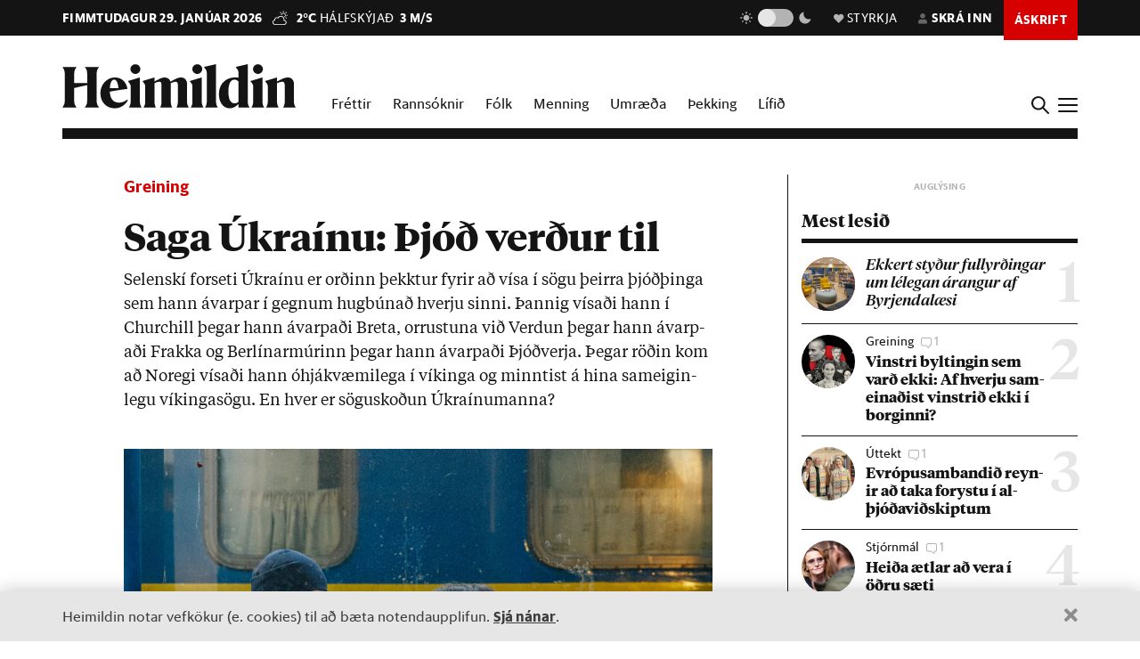

--- FILE ---
content_type: text/html; charset=utf-8
request_url: https://heimildin.is/grein/15032/saga-ukrainu-thjod-verdur-til/
body_size: 40091
content:

<!DOCTYPE html>
<!--
 █████   █████           ███                   ███  ████      █████  ███            
░░███   ░░███           ░░░                   ░░░  ░░███     ░░███  ░░░             
 ░███    ░███   ██████  ████  █████████████   ████  ░███   ███████  ████  ████████  
 ░███████████  ███░░███░░███ ░░███░░███░░███ ░░███  ░███  ███░░███ ░░███ ░░███░░███ 
 ░███░░░░░███ ░███████  ░███  ░███ ░███ ░███  ░███  ░███ ░███ ░███  ░███  ░███ ░███ 
 ░███    ░███ ░███░░░   ░███  ░███ ░███ ░███  ░███  ░███ ░███ ░███  ░███  ░███ ░███ 
 █████   █████░░██████  █████ █████░███ █████ █████ █████░░████████ █████ ████ █████
░░░░░   ░░░░░  ░░░░░░  ░░░░░ ░░░░░ ░░░ ░░░░░ ░░░░░ ░░░░░  ░░░░░░░░ ░░░░░ ░░░░ ░░░░░ 
-->
<!--[if lt IE 7]>      <html class="no-js lt-ie9 lt-ie8 lt-ie7"> <![endif]-->
<!--[if IE 7]>         <html class="no-js lt-ie9 lt-ie8"> <![endif]-->
<!--[if IE 8]>         <html class="no-js lt-ie9"> <![endif]-->
<!--[if gt IE 8]><!-->
<html class="no-js" data-theme="light">
<!--<![endif]-->

<head>
    <script type="text/javascript">
    var _sf_startpt = (new Date()).getTime();
    </script>
    <meta charset="utf-8">
    <meta http-equiv="X-UA-Compatible" content="IE=edge,chrome=1">
    <meta name="mobile-web-app-capable" content="yes">

    <title>Saga Úkraínu: Þjóð verður til - Heimildin</title>
    <link rel="canonical" href="https://heimildin.is/grein/15032/saga-ukrainu-thjod-verdur-til/">

    
    <meta name="keywords" content="Heimildin, fréttir, rannsóknarblaðamennska, umræða, þekking, kosningar, samfélagsmál, menning, stjórnmál, efnahagsmál, viðskipti, umhverfismál, fjölmiðill, óháður fjölmiðill, independent media Iceland, Iceland news, investigative journalism Iceland, award-winning">
    

    

    <meta name="viewport" content="width=device-width, initial-scale=1">
    <meta property="og:site_name" content="Heimildin" />
    <meta property="fb:app_id" content="884358358281006" />
    <meta property="fb:pages" content="737169626371453" />
    <meta name="google-site-verification" content="alRO-Eex0ZLGedKoVzfXcncNNv3J3vKaxxCyCEGVZME" />
    <meta property="og:title" name="og:title" content="Saga Úkraínu: Þjóð verður til">
    <meta name="description" content="Selenskí forseti Úkraínu er orðinn þekktur fyrir að vísa í sögu þeirra þjóðþinga sem hann ávarpar í gegnum hugbúnað hverju sinni. Þannig vísaði hann í Churchill þegar hann ávarpaði Breta, orrustuna við Verdun þegar hann ávarpaði Frakka og Berlínarmúrinn þegar hann ávarpaði Þjóðverja. Þegar röðin kom að Noregi vísaði hann óhjákvæmilega í víkinga og minntist á hina sameiginlegu víkingasögu. En hver er söguskoðun Úkraínumanna?">
    <meta property="og:description" name="twitter:description" content="Selenskí forseti Úkraínu er orðinn þekktur fyrir að vísa í sögu þeirra þjóðþinga sem hann ávarpar í gegnum hugbúnað hverju sinni. Þannig vísaði hann í Churchill þegar hann ávarpaði Breta, orrustuna við Verdun þegar hann ávarpaði Frakka og Berlínarmúrinn þegar hann ávarpaði Þjóðverja. Þegar röðin kom að Noregi vísaði hann óhjákvæmilega í víkinga og minntist á hina sameiginlegu víkingasögu. En hver er söguskoðun Úkraínumanna?" />
    <meta property="og:url" content="https://stundin.is/grein/15032/" />
    <meta property="og:image" content="https://heimildin.is/media/uploads/images/thumbs/CFGIsa1aDZ0v_1200x630_ZgX9AD9e_fb.jpg">
    <meta property="og:type" content="article" />   
    <meta property="og:locale" content="is_IS" />
    
<link rel="canonical" href="https://stundin.is/grein/15032/">
<meta property="og:image:width" content="1260">
<meta property="og:image:height" content="658">
<meta property="article:publisher" content="https://www.facebook.com/heimildin" />
<meta property="article:section" content="Fréttir"/>

<meta property="article:author" content="Valur Gunnarsson"/>
<meta property="article:byline" content="Valur Gunnarsson">


<meta property="article:published_time" content="2022-04-16T13:00:00"/>
<meta property="article:modified_time" content="2022-08-02T15:00:48.602793"/>

<meta name="twitter:card" content="summary_large_image">
<meta name="twitter:site" content="@heimildin">
<meta name="twitter:title" content="Saga Úkraínu: Þjóð verður til">


    <link rel="canonical" href="https://heimildin.is/">
    <link rel="icon" href="https://cdn.heimildin.is/heimildin/static/site/img/favicon/favicon.svg" media="(prefers-color-scheme: light)">
    <link rel="icon" href="https://cdn.heimildin.is/heimildin/static/site/img/favicon/favicon-dark.svg" media="(prefers-color-scheme: dark)">
    <link rel="icon" type="image/png" sizes="196x196" href="https://cdn.heimildin.is/heimildin/static/site/img/favicon/favicon-192x192.png">
    <link rel="icon" type="image/png" sizes="180x180" href="https://cdn.heimildin.is/heimildin/static/site/img/favicon/favicon-180x180.png">
    <link rel="icon" type="image/png" sizes="128x128" href="https://cdn.heimildin.is/heimildin/static/site/img/favicon/favicon-128x128.png">
    <link rel="icon" type="image/png" sizes="96x96" href="https://cdn.heimildin.is/heimildin/static/site/img/favicon/favicon-96x96.png">
    <link rel="icon" type="image/png" sizes="64x64" href="https://cdn.heimildin.is/heimildin/static/site/img/favicon/favicon-64x64.png">
    <link rel="icon" type="image/png" sizes="32x32" href="https://cdn.heimildin.is/heimildin/static/site/img/favicon/favicon-32x32.png">
    <link rel="icon" type="image/png" sizes="16x16" href="https://cdn.heimildin.is/heimildin/static/site/img/favicon/favicon-16x16.png">
    <link rel="apple-touch-icon" sizes="180x180" href="https://cdn.heimildin.is/heimildin/static/site/img/favicon/og-logo.png">
    <link rel="manifest" href="https://cdn.heimildin.is/heimildin/static/site.webmanifest">
    
    <meta name="msapplication-TileColor" content="#fff">
    <meta name="msapplication-TileImage" content="https://cdn.heimildin.is/heimildin/static/site/img/favicon/og-logo.png">
    <meta name="theme-color" content="#fff" media="(prefers-color-scheme: light)">
    <meta name="theme-color" content="#141414" media="(prefers-color-scheme: dark)">

    
    <script type="application/ld+json">
    {
      "@context": "https://schema.org",
      "@type": "Organization",
      "url": "https://heimildin.is/",
      "name": "Heimildin",
      "logo": {
        "@type": "ImageObject",
        "url": "https://cdn.heimildin.is/heimildin/static/site/img/favicon/favicon.png"
      },
      "sameAs": [
        "https://www.facebook.com/heimildin",
        "https://x.com/heimildin"
      ]
    }
    </script>
    
    
    

    <link rel="stylesheet" href="https://use.typekit.net/vtr7qaz.css">
    <link rel="stylesheet" href="https://cdn.heimildin.is/heimildin/static/CACHE/css/output.141b73500773.css" type="text/css" media="screen"> 
        
    
     
      

    <link rel="stylesheet" href="https://cdn.heimildin.is/heimildin/static/site/js/glide/glide.core.min.css"><link rel="stylesheet" href="https://cdn.heimildin.is/heimildin/static/site/js/glide/glide.theme.min.css"><link rel="stylesheet" href="https://cdn.heimildin.is/heimildin/static/site/js/glightbox/glightbox.min.css">
    
<link rel="stylesheet" media="print" href="https://cdn.heimildin.is/heimildin/static/site/css/print.css" />


    <link rel="alternate" type="application/rss+xml" title="Heimildin RSS" href="https://heimildin.is/rss/">

    
    <script src="https://cdn.heimildin.is/heimildin/static/site/js/vendor/modernizr-2.6.2.min.js"></script>
<script src="https://cdn.heimildin.is/heimildin/static/site/js/vendor/jquery-3.5.0.min.js"></script>
<script src="https://cdn.heimildin.is/heimildin/static/site/js/moment.js"></script>
<script src="https://cdn.heimildin.is/heimildin/static/site/js/axios.min.js"></script>
<script src="https://cdn.heimildin.is/heimildin/static/site/js/js.cookie.js"></script>
<script src="https://cdn.heimildin.is/heimildin/static/site/js/zooming.min.js"></script>
<script src="https://cdn.heimildin.is/heimildin/static/site/js/glightbox/glightbox.min.js"></script>
<script src="https://cdn.heimildin.is/heimildin/static/site/js/glide/glide.min.js"></script>
    <script src="https://cdn.heimildin.is/heimildin/static/site/js/stpoll.js"></script>
<script src="https://cdn.heimildin.is/heimildin/static/site/js/stliveblog.js"></script>
    <!-- Google Tag Manager -->
    <script>
    (function(w, d, s, l, i) {
        w[l] = w[l] || [];
        w[l].push({
            'gtm.start': new Date().getTime(),
            event: 'gtm.js'
        });
        var f = d.getElementsByTagName(s)[0],
            j = d.createElement(s),
            dl = l != 'dataLayer' ? '&l=' + l : '';
        j.async = true;
        j.src =
            'https://www.googletagmanager.com/gtm.js?id=' + i + dl;
        f.parentNode.insertBefore(j, f);
    })(window, document, 'script', 'stAds', 'GTM-T5B3PHF');

    </script>
    <!-- End Google Tag Manager -->
    <script>
    var oc_adzone_queue = [];

    function processZone(banner_object_id) {
        oc_adzone_queue.push(banner_object_id);
    }

    </script>
    <script src='//static.airserve.net/kjarninn/websites/kjarninn/webscript.js'></script>
    <script data-overcast='queue' src='//heartbeat.airserve.net/js/airserve/v10/airserve.js?autorenderzone=1'></script>
    <script defer data-domain="heimildin.is" src="https://plausible.io/js/script.js"></script>
    

    
    <script type="text/javascript" src="//log.gallup.is/gallup.js" async></script>
    

    
    <script type="text/javascript">
    (function() {

        var _sf_async_config = window._sf_async_config = (window._sf_async_config || {});
        _sf_async_config.uid = 67160;
        _sf_async_config.domain = 'heimildin.is';
        _sf_async_config.flickerControl = false;
        _sf_async_config.useCanonical = true;
        _sf_async_config.useCanonicalDomain = true;
        _sf_async_config.sections = 'Fréttir';
        _sf_async_config.authors = 'Valur Gunnarsson';
        var _cbq = window._cbq = (window._cbq || []);
            _cbq.push(['_acct', 'anon']);
            
        function loadChartbeat() {
            var e = document.createElement('script');
            var n = document.getElementsByTagName('script')[0];
            e.type = 'text/javascript';
            e.async = true;
            e.src = '//static.chartbeat.com/js/chartbeat.js';
            n.parentNode.insertBefore(e, n);
        }
        loadChartbeat();
    })();
    </script>
    <script async src="//static.chartbeat.com/js/chartbeat_mab.js"></script>
    
</head>

<body class="article-page layout-normal section--frettir">
    <!-- Google Tag Manager (noscript) -->
    <noscript><iframe src="https://www.googletagmanager.com/ns.html?id=GTM-T5B3PHF" height="0" width="0" style="display:none;visibility:hidden"></iframe></noscript>
    <!-- End Google Tag Manager (noscript) -->
    

    
    <div id="fb-root"></div>
<script async defer crossorigin="anonymous" src="https://connect.facebook.net/en_US/sdk.js#xfbml=1&version=v10.0&appId=884358358281006&autoLogAppEvents=1" nonce="XQbBEkTg"></script>
    

    

    <div id="page_container">
        <section id="page_content">
            
<div class="header-ad header-ad--top">
    <div class="container">
        <div class="d-none d-sm-block">
        
        
        <div class="ad ad-1018x360"><div class="ad-container" data-zone="oc-adzone-808"></div><script>processZone("oc-adzone-808");</script></div>

        
        </div>
        <div class="d-block d-sm-none">
        
        <div class="ad ad-300x250"><div class="ad-container" data-zone="oc-adzone-834"></div><script>processZone("oc-adzone-834");</script></div>

        </div>
    </div>
</div>

            



<div id="top-header">
    <div class="container">
        <div class="top-header__nav">
            <nav class="top-header__nav__left">
                <ul class="status">
                    <li class="today">fimmtudagur 29. janúar 2026</li>
                    <li class="weather">
<a href="https://www.blika.is/spa/4" target="_blank">
    <img class="weather-icon" src="https://cdn.heimildin.is/heimildin/static/site/img/vedur/mostlycloudy.svg">
	<span class="weather-temp">2°C</span>
    <span class="weather-text">Hálfskýjað</span>
	<span class="weather-wind">3 m/s</span>
</a>

</li>
                </ul>
                <div class="logo"><a href="/"><svg version="1.2" baseProfile="tiny" id="Layer_1" xmlns="http://www.w3.org/2000/svg" xmlns:xlink="http://www.w3.org/1999/xlink"
     x="0px" y="0px" viewBox="0 0 376.748 72" overflow="visible" xml:space="preserve">
<path d="M331.691,36.251v23.325c0,4.309-0.093,6.089-2.81,10.585h20.421c-2.623-4.496-2.623-6.276-2.623-10.585V30.725l0.562-0.188
    c3.934-1.499,6.089-2.061,7.869-2.061c2.435,0,3.934,1.312,3.934,4.965v26.135c0,4.309-0.094,6.182-2.623,10.585h20.327
    c-2.623-4.496-2.81-6.276-2.81-10.585V32.13c0-5.808-3.466-10.585-10.117-10.585c-4.496,0-9.836,2.716-13.77,4.777l-3.372,1.686
    v-6.463l-19.484,5.807C331.317,32.692,331.691,33.722,331.691,36.251 M308.114,36.251v23.325c0,4.309-0.093,6.089-2.81,10.585
    h20.608c-2.623-4.496-2.81-6.276-2.81-10.585V21.545l-19.484,5.807C307.74,32.692,308.114,33.722,308.114,36.251 M315.796,15.831
    c4.309,0,8.055-3.56,8.055-7.869c0-4.215-3.746-7.775-8.055-7.775c-4.216,0-7.963,3.56-7.963,7.775
    C307.833,12.271,311.58,15.831,315.796,15.831 M268.089,44.588c0-14.894,4.683-19.578,9.742-19.578c2.623,0,4.871,1.312,6.557,3.092
    v32.973c-1.78,1.405-3.747,2.342-6.464,2.342C272.772,63.417,268.089,58.733,268.089,44.588 M284.388,14.613v7.306
    c-1.593-0.281-3.279-0.374-5.152-0.374c-15.55,0-26.416,10.585-26.416,26.884c0,15.175,8.243,23.043,17.517,23.043
    c5.152,0,10.304-2.903,14.051-7.306v5.995h17.798c-2.623-4.496-2.81-6.276-2.81-10.585V0l-19.578,4.59
    C283.919,9.742,284.388,11.147,284.388,14.613 M233.187,14.613v44.963c0,4.309-0.094,6.089-2.811,10.585h20.609
    c-2.717-4.496-2.811-6.276-2.811-10.585V0l-19.671,4.59C232.718,9.742,233.187,11.147,233.187,14.613 M210.116,36.251v23.325
    c0,4.309-0.094,6.089-2.811,10.585h20.609c-2.623-4.496-2.811-6.276-2.811-10.585V21.545l-19.484,5.807
    C209.741,32.692,210.116,33.722,210.116,36.251 M217.797,15.831c4.309,0,8.056-3.56,8.056-7.869c0-4.215-3.747-7.775-8.056-7.775
    c-4.216,0-7.962,3.56-7.962,7.775C209.835,12.271,213.581,15.831,217.797,15.831 M133.829,36.251v23.325
    c0,4.309-0.094,6.089-2.81,10.585h19.859c-1.874-4.871-2.061-6.37-2.061-10.585V30.725l0.468-0.188
    c3.56-1.405,5.808-2.061,7.213-2.061c2.435,0,3.653,1.406,3.653,4.778v26.322c0,4.215-0.093,5.714-2.061,10.585h19.11
    c-1.967-4.871-2.061-6.37-2.061-10.585V32.13c0-0.469,0-0.937-0.094-1.405l0.562-0.188c3.56-1.405,5.808-2.061,7.213-2.061
    c2.436,0,3.653,1.406,3.653,4.778v26.322c0,4.215-0.093,5.714-2.06,10.585h19.765c-2.623-4.496-2.811-6.276-2.811-10.585V32.13
    c0-5.808-3.465-10.585-10.023-10.585c-4.121,0-8.992,2.622-12.645,4.59l-4.122,2.154c-1.218-3.934-4.496-6.744-9.461-6.744
    c-4.215,0-9.086,2.622-12.646,4.59l-3.653,1.873v-6.463l-19.484,5.807C133.454,32.692,133.829,33.722,133.829,36.251
     M110.252,36.251v23.325c0,4.309-0.094,6.089-2.81,10.585h20.608c-2.623-4.496-2.81-6.276-2.81-10.585V21.545l-19.484,5.807
    C109.877,32.692,110.252,33.722,110.252,36.251 M117.933,15.831c4.309,0,8.056-3.56,8.056-7.869c0-4.215-3.747-7.775-8.056-7.775
    c-4.215,0-7.962,3.56-7.962,7.775C109.971,12.271,113.718,15.831,117.933,15.831 M83.837,25.01c3.653,0,5.995,5.434,6.744,13.864
    H76.717C77.373,28.664,80.277,25.01,83.837,25.01 M84.586,71.472c9.086,0,16.393-5.058,20.608-11.896v-2.529
    c-3.934,3.185-8.524,5.245-13.583,5.245c-9.179,0-14.613-6.182-14.987-17.797c9.554-1.78,19.015-3.185,28.57-4.497
    c-1.686-9.648-7.962-18.453-20.514-18.453c-12.084,0-23.231,10.866-23.231,25.385C61.449,61.356,71.097,71.472,84.586,71.472
     M0,70.161h23.044c-3.747-5.246-3.841-7.025-3.841-11.334v-20.14c6.932-1.78,13.957-3.279,20.889-4.684v24.824
    c0,4.309-0.094,6.088-3.84,11.334h23.043c-3.653-5.246-3.84-7.025-3.84-11.334V15.924c0-4.309,0.187-6.089,3.84-11.334H36.252
    c3.746,5.245,3.84,7.025,3.84,11.334v14.613H19.203V15.924c0-4.309,0.094-6.089,3.841-11.334H0
    c3.653,5.245,3.841,7.025,3.841,11.334v42.903C3.841,63.136,3.653,64.915,0,70.161"/>

</svg></a></div>
            </nav>
            <nav class="top-header__nav__right">
                <ul>
                    <li class="darkmode_toggle">
                        <div class="theme-switch-wrapper">
                            <svg class="light" width="24" height="24" viewBox="0 0 24 24" fill="none" xmlns="http://www.w3.org/2000/svg">
                                <path d="M6.995 12C6.995 14.761 9.241 17.007 12.002 17.007C14.763 17.007 17.009 14.761 17.009 12C17.009 9.239 14.763 6.993 12.002 6.993C9.241 6.993 6.995 9.239 6.995 12ZM11 19H13V22H11V19ZM11 2H13V5H11V2ZM2 11H5V13H2V11ZM19 11H22V13H19V11Z" />
                                <path d="M5.63702 19.778L4.22302 18.364L6.34402 16.243L7.75802 17.657L5.63702 19.778Z" />
                                <path d="M16.242 6.34405L18.364 4.22205L19.778 5.63605L17.656 7.75805L16.242 6.34405Z" />
                                <path d="M6.34402 7.75902L4.22302 5.63702L5.63802 4.22302L7.75802 6.34502L6.34402 7.75902Z" />
                                <path d="M19.778 18.3639L18.364 19.7779L16.242 17.6559L17.656 16.2419L19.778 18.3639Z" />
                            </svg>
                            <label class="theme-switch-top" for="darkmode_checkbox_top">
                                <input type="checkbox" id="darkmode_checkbox_top" />
                                <div class="slider round"></div>
                            </label>
                            <svg class="dark" width="24" height="24" viewBox="0 0 24 24" fill="none" xmlns="http://www.w3.org/2000/svg">
                                <path d="M12 11.807C10.7418 10.5483 9.88488 8.94484 9.53762 7.1993C9.19037 5.45375 9.36832 3.64444 10.049 2C8.10826 2.38205 6.3256 3.33431 4.92899 4.735C1.02399 8.64 1.02399 14.972 4.92899 18.877C8.83499 22.783 15.166 22.782 19.072 18.877C20.4723 17.4805 21.4245 15.6983 21.807 13.758C20.1625 14.4385 18.3533 14.6164 16.6077 14.2692C14.8622 13.9219 13.2588 13.0651 12 11.807V11.807Z" />
                            </svg>
                        </div>
                    </li>
                    <li class="donate">
                        <a href="/heimildin/styrkja/"><span class="menu-item__text"><span class="icon"></span>Styrkja</span></a>
                    </li>
                    <li class="user">
                        <a id="user_btn">
                            
                            <span class="menu-item__text"><span class="icon"></span>Skrá inn</span>
                            
                        </a>
                    </li>
                    
                    <li class="subscribe">
                        <a href="/askrift/?reftag=mainmenu"><span class="menu-item__text">Áskrift</span></a>
                    </li>
                    
                    
                    <li class="menu" id="menu_btn_top">
                        <div class="hamburger">
                            <span></span>
                            <span></span>
                            <span></span>
                            <span></span>
                        </div>
                    </li>
                </ul>
            </nav>
        </div>
    </div>
    <!-- Side navigation -->
    

<nav id="sidenav" class="header__sidenav">
    <div class="sidenav-content">

        <div class="sidenav-search">
            <form action="/leit/">
                <div class="search-wrapper">
                    <input type="text" name="q" placeholder="Leitarorð" id="search_box_input">
                </div>                    
            </form>
        </div>

        

        <div class="sidenav-menu__content">
            
            
<ul class="sidenav-menu sidenav-menu__content sidenav-menu-sidemenu-a">
    
        <li class="menu-item menu-item--link forsida">
            <a href="/">Forsíða</a>
        </li>
    
        <li class="menu-item menu-item--link frettir">
            <a href="/frettir/">Fréttir</a>
        </li>
    
        <li class="menu-item menu-item--link rannsoknir">
            <a href="/rannsoknir/">Rannsóknir</a>
        </li>
    
        <li class="menu-item menu-item--link folk">
            <a href="/folk/">Fólk</a>
        </li>
    
        <li class="menu-item menu-item--link menning">
            <a href="/menning/">Menning</a>
        </li>
    
        <li class="menu-item menu-item--link umraeda">
            <a href="/umraeda/">Umræða</a>
        </li>
    
        <li class="menu-item menu-item--link thekking">
            <a href="/thekking/">Þekking</a>
        </li>
    
        <li class="menu-item menu-item--link lifid">
            <a href="/lifid/">Lífið</a>
        </li>
    
        <li class="menu-item menu-item--link thaettir">
            <a href="/thaettir/">Þættir</a>
        </li>
    
        <li class="menu-item menu-item--link fasteignir">
            <a href="/fasteignir/">Fasteignir</a>
        </li>
    
        <li class="menu-item menu-item--link /tekjur/2024/">
            <a href="">Hátekjulistinn</a>
        </li>
    
</ul>


            
        </div>


        <div class="sidenav-menu__actions">
            
            
<ul class="sidenav-menu sidenav-menu__content sidenav-menu-sidemenu-b">
    
        <li class="menu-item menu-item--link blod">
            <a href="/utgafa/">Blöð</a>
        </li>
    
        <li class="menu-item menu-item--link frettabref">
            <a href="/frettabref/">Fréttabréf</a>
        </li>
    
        <li class="menu-item menu-item--link askrift">
            <a href="/askrift/?reftag=sidemenu">Áskrift</a>
        </li>
    
        <li class="menu-item menu-item--link styrkja">
            <a href="/heimildin/styrkja/">Styrkja</a>
        </li>
    
        <li class="menu-item menu-item--link gjafabref">
            <a href="/heimildin/gjafabref/">Gefa áskrift</a>
        </li>
    
        <li class="menu-item menu-item--link visbending">
            <a href="https://visbending.is/">Vísbending</a>
        </li>
    
        <li class="menu-item menu-item--link abending">
            <a href="/abending/">Benda á frétt</a>
        </li>
    
        <li class="menu-item menu-item--link um">
            <a href="/heimildin/">Um Heimildina</a>
        </li>
    
        <li class="menu-item menu-item--link storf">
            <a href="/heimildin/storf/">Laus störf</a>
        </li>
    
        <li class="menu-item menu-item--link auglysingar">
            <a href="/auglysingar/">Auglýsingar</a>
        </li>
    
</ul>


            
        </div>

        <ul class="sidenav-social">
            
            <li><a href="//facebook.com/heimildin"><i class="fa fab fa-facebook-f"></i></a></li>
            <li><a href="//twitter.com/heimildin"><i class="fa fab fa-twitter"></i></a></li>
            <li><a href="//instagram.com/heimildin.is"><i class="fa fab fa-instagram"></i></a></li>
            <li><a href="/rss/"><i class="fa fa-rss"></i></a></li>
            
        </ul>

        <div class="sidenav-darkmode_toggle">
            <h3>Útlit viðmóts</h3>
            <div class="theme-switch-wrapper">
                <span class="theme-switch-text light">Ljóst</span>
                <label class="theme-switch-side" for="darkmode_checkbox">
                    <input type="checkbox" id="darkmode_checkbox" />
                    <div class="slider round"></div>
                </label>
                <span class="theme-switch-text dark">Dökkt</span>
            </div>            
        </div>

        <div class="sidenav-disclaimer">© <strong>2026 Sameinaða útgáfufélagið ehf.</strong> Allur réttur áskilinn. Notkun á efni miðilsins er óheimil án samþykkis.</div>
    </div>
</nav>


</div>
<div id="header-placeholder"></div>
<header id="header">
    <div class="container">
        <div class="header__container">
            <div class="header__logo">
                <div class="logo"><a href="/"><svg version="1.2" baseProfile="tiny" id="Layer_1" xmlns="http://www.w3.org/2000/svg" xmlns:xlink="http://www.w3.org/1999/xlink"
     x="0px" y="0px" viewBox="0 0 376.748 72" overflow="visible" xml:space="preserve">
<path d="M331.691,36.251v23.325c0,4.309-0.093,6.089-2.81,10.585h20.421c-2.623-4.496-2.623-6.276-2.623-10.585V30.725l0.562-0.188
    c3.934-1.499,6.089-2.061,7.869-2.061c2.435,0,3.934,1.312,3.934,4.965v26.135c0,4.309-0.094,6.182-2.623,10.585h20.327
    c-2.623-4.496-2.81-6.276-2.81-10.585V32.13c0-5.808-3.466-10.585-10.117-10.585c-4.496,0-9.836,2.716-13.77,4.777l-3.372,1.686
    v-6.463l-19.484,5.807C331.317,32.692,331.691,33.722,331.691,36.251 M308.114,36.251v23.325c0,4.309-0.093,6.089-2.81,10.585
    h20.608c-2.623-4.496-2.81-6.276-2.81-10.585V21.545l-19.484,5.807C307.74,32.692,308.114,33.722,308.114,36.251 M315.796,15.831
    c4.309,0,8.055-3.56,8.055-7.869c0-4.215-3.746-7.775-8.055-7.775c-4.216,0-7.963,3.56-7.963,7.775
    C307.833,12.271,311.58,15.831,315.796,15.831 M268.089,44.588c0-14.894,4.683-19.578,9.742-19.578c2.623,0,4.871,1.312,6.557,3.092
    v32.973c-1.78,1.405-3.747,2.342-6.464,2.342C272.772,63.417,268.089,58.733,268.089,44.588 M284.388,14.613v7.306
    c-1.593-0.281-3.279-0.374-5.152-0.374c-15.55,0-26.416,10.585-26.416,26.884c0,15.175,8.243,23.043,17.517,23.043
    c5.152,0,10.304-2.903,14.051-7.306v5.995h17.798c-2.623-4.496-2.81-6.276-2.81-10.585V0l-19.578,4.59
    C283.919,9.742,284.388,11.147,284.388,14.613 M233.187,14.613v44.963c0,4.309-0.094,6.089-2.811,10.585h20.609
    c-2.717-4.496-2.811-6.276-2.811-10.585V0l-19.671,4.59C232.718,9.742,233.187,11.147,233.187,14.613 M210.116,36.251v23.325
    c0,4.309-0.094,6.089-2.811,10.585h20.609c-2.623-4.496-2.811-6.276-2.811-10.585V21.545l-19.484,5.807
    C209.741,32.692,210.116,33.722,210.116,36.251 M217.797,15.831c4.309,0,8.056-3.56,8.056-7.869c0-4.215-3.747-7.775-8.056-7.775
    c-4.216,0-7.962,3.56-7.962,7.775C209.835,12.271,213.581,15.831,217.797,15.831 M133.829,36.251v23.325
    c0,4.309-0.094,6.089-2.81,10.585h19.859c-1.874-4.871-2.061-6.37-2.061-10.585V30.725l0.468-0.188
    c3.56-1.405,5.808-2.061,7.213-2.061c2.435,0,3.653,1.406,3.653,4.778v26.322c0,4.215-0.093,5.714-2.061,10.585h19.11
    c-1.967-4.871-2.061-6.37-2.061-10.585V32.13c0-0.469,0-0.937-0.094-1.405l0.562-0.188c3.56-1.405,5.808-2.061,7.213-2.061
    c2.436,0,3.653,1.406,3.653,4.778v26.322c0,4.215-0.093,5.714-2.06,10.585h19.765c-2.623-4.496-2.811-6.276-2.811-10.585V32.13
    c0-5.808-3.465-10.585-10.023-10.585c-4.121,0-8.992,2.622-12.645,4.59l-4.122,2.154c-1.218-3.934-4.496-6.744-9.461-6.744
    c-4.215,0-9.086,2.622-12.646,4.59l-3.653,1.873v-6.463l-19.484,5.807C133.454,32.692,133.829,33.722,133.829,36.251
     M110.252,36.251v23.325c0,4.309-0.094,6.089-2.81,10.585h20.608c-2.623-4.496-2.81-6.276-2.81-10.585V21.545l-19.484,5.807
    C109.877,32.692,110.252,33.722,110.252,36.251 M117.933,15.831c4.309,0,8.056-3.56,8.056-7.869c0-4.215-3.747-7.775-8.056-7.775
    c-4.215,0-7.962,3.56-7.962,7.775C109.971,12.271,113.718,15.831,117.933,15.831 M83.837,25.01c3.653,0,5.995,5.434,6.744,13.864
    H76.717C77.373,28.664,80.277,25.01,83.837,25.01 M84.586,71.472c9.086,0,16.393-5.058,20.608-11.896v-2.529
    c-3.934,3.185-8.524,5.245-13.583,5.245c-9.179,0-14.613-6.182-14.987-17.797c9.554-1.78,19.015-3.185,28.57-4.497
    c-1.686-9.648-7.962-18.453-20.514-18.453c-12.084,0-23.231,10.866-23.231,25.385C61.449,61.356,71.097,71.472,84.586,71.472
     M0,70.161h23.044c-3.747-5.246-3.841-7.025-3.841-11.334v-20.14c6.932-1.78,13.957-3.279,20.889-4.684v24.824
    c0,4.309-0.094,6.088-3.84,11.334h23.043c-3.653-5.246-3.84-7.025-3.84-11.334V15.924c0-4.309,0.187-6.089,3.84-11.334H36.252
    c3.746,5.245,3.84,7.025,3.84,11.334v14.613H19.203V15.924c0-4.309,0.094-6.089,3.841-11.334H0
    c3.653,5.245,3.841,7.025,3.841,11.334v42.903C3.841,63.136,3.653,64.915,0,70.161"/>

</svg></a></div>
            </div>
            <div class="header__menu">
                
                
<ul class="menu menu__content menu-mainmenu">
    
        <li class="menu-item menu-item--link frettir">
            <a href="/frettir/">Fréttir</a>
        </li>
    
        <li class="menu-item menu-item--link rannsoknir">
            <a href="/rannsoknir/">Rannsóknir</a>
        </li>
    
        <li class="menu-item menu-item--link folk">
            <a href="/folk/">Fólk</a>
        </li>
    
        <li class="menu-item menu-item--link menning">
            <a href="/menning/">Menning</a>
        </li>
    
        <li class="menu-item menu-item--link umraeda">
            <a href="/umraeda/">Umræða</a>
        </li>
    
        <li class="menu-item menu-item--link thekking">
            <a href="/thekking/">Þekking</a>
        </li>
    
        <li class="menu-item menu-item--link lifid">
            <a href="/lifid/">Lífið</a>
        </li>
    
</ul>


                
            </div>
            <div class="header__btns">
                <div id="search_btn">
                    <svg class="search-icon" viewBox="0 0 18 18">
                        <path class="st0" d="M12.3,7c0,2.8-2.3,5.2-5.2,5.2S1.9,9.9,1.9,7s2.3-5.2,5.2-5.2S12.3,4.2,12.3,7 M17.7,16.4l-5.1-5
                        c0.9-1.2,1.5-2.7,1.5-4.3c0-3.9-3.2-7-7.1-7S0,3.1,0,7s3.2,7,7.1,7c1.6,0,3-0.5,4.2-1.4l5.1,5.1c0,0,0.7,0.7,1.3,0
                        C17.7,17.7,18.4,17,17.7,16.4" />
                    </svg>
                </div>
                <div id="menu_btn">
                    <div class="hamburger">
                        <span></span>
                        <span></span>
                        <span></span>
                        <span></span>
                    </div>
                </div>
            </div>
        </div>
    </div>
</header>
<div id="sidenav__bg"></div>



            <div id="subheader">
                
                <div class="container">
                    
                </div>
                
            </div>
            <section id="page">
                

<!-- 2026-01-29T20:32:37.697044 -->

<!-- free -->




<article class="article article__layout-normal article__image-size--medium article__section--frettir">
    
    <div class="container">
        <div class="row">
            <div class="col-12 col-lg-9 adcol-fitcontent-lg adcol-fitcontent-xl">
                 
                <div class="row">
                    <div class="col-12 col-lg-10 offset-lg-1">
                        <header class="article__header">

                            
                            
<div class="article__headlines">
    
        
        <div class="article__label">
            <a href="/greinar/?label=19" class="article__label__category greining">Greining</a>
        </div>
        
        <h1 class="article__headline">Saga Úkraínu: Þjóð verður til</h1>
    
</div>

                            

                            
                            <div class="article__subhead">
                                <p>Selenskí for&shy;seti Úkraínu er orð&shy;inn þekkt&shy;ur fyr&shy;ir að vísa í sögu þeirra þjóð&shy;þinga sem hann ávarp&shy;ar í gegn&shy;um hug&shy;bún&shy;að hverju sinni. Þannig vís&shy;aði hann í Churchill þeg&shy;ar hann ávarp&shy;aði Breta, orr&shy;ust&shy;una við Ver&shy;d&shy;un þeg&shy;ar hann ávarp&shy;aði Frakka og Berlín&shy;ar&shy;múr&shy;inn þeg&shy;ar hann ávarp&shy;aði Þjóð&shy;verja. Þeg&shy;ar röð&shy;in kom að Nor&shy;egi vís&shy;aði hann óhjá&shy;kvæmi&shy;lega í vík&shy;inga og minnt&shy;ist á hina sam&shy;eig&shy;in&shy;legu vík&shy;inga&shy;sögu. En hver er sögu&shy;skoð&shy;un Úkraínu&shy;manna?</p>
                            </div>
                            

                        </header>
                    </div>
                </div>                
                

                
                <div class="row">
                    <div class="col-12 col-lg-10 offset-lg-1">
                        <div class="article__figure">

<!-- image -->
	
	

<figure class="figure__image figure__image-medium">
    <div class="image">
        
            
            <img alt="Saga Úkraínu: Þjóð verður til" srcset="/media/uploads/images/thumbs/CFGIsa1aDZ0v_360x240_nwNn9XrP.jpg 360w, /media/uploads/images/thumbs/CFGIsa1aDZ0v_720x480_nwNn9XrP.jpg 720w, /media/uploads/images/thumbs/CFGIsa1aDZ0v_1800x1200_-gQyrCPs.jpg 1200w" src="/media/uploads/images/thumbs/CFGIsa1aDZ0v_720x480_nwNn9XrP.jpg" sizes="(max-width: 576px) 90vw, (max-width: 992px) 600px, 900px" data-zoomable data-original="/media/uploads/images/thumbs/CFGIsa1aDZ0v_2400x1600_nwNn9XrP.jpg">
            
        
    </div>
    
    <figcaption class="caption copyright-only">
        <span class="copyright">Mynd: afp</span>
    </figcaption>
    
</figure>


	

</div>

                    </div>
                </div>                
                

                <div class="row">
                    <div class="col-12 col-lg-10 offset-lg-1">

                        
                        <div class="article__meta-extra body-width">
                            




<div class="article__byline">

    <ul class="byline__avatars">
    
        <li><a href="/heimildin/folk/valur-gunnarsson/"><img src="/media/authors/thumbs/9KnGpYzPoTzq_120x120_NFTyVJKH.jpg"></a></li>
    
    </ul>

    <ul class="byline__authors">
    
        <li><a href="/heimildin/folk/valur-gunnarsson/">Valur Gunnarsson</a></li>
    
    </ul>
    
    

</div>




<div class="article__pubdate">
    <time class="datetime" datetime="2022-04-16 13:00">16. apríl 2022 · <strong>13:00</strong></time>
</div>


<div class="article__old">Birtist upphaflega í Stundinni fyrir <strong>4 árum</strong>.</div>



                        </div>


                        <div class="article__body">
                            <div class="">
                                
                                
<div class="article__prebody__extras">
    
</div>
                                

                                
                                
<div class="article__body__text clearfix">

    

    
    
    
        
            

                
                <p dir="ltr">Samkvæmt hefðinni er upphafið rakið til Rúsveldisins sem var stofnað af Rúrik árið 865. Kom hann líklega frá Roslagen í Svíþjóð en þær slavnesku þjóðir sem byggðu það sem nú er Norðvestur-Rússland höfðu beðið hann um að ríkja yfir sér þegar allt var komið í óefni heima fyrir. Rúrik kom sér fyrir í Hólmgarði sem nú er í grennd við Novgorod í Rússlandi. Arftaki hans, Oleg, eða Helgi upp á norrænu, lagði undir sig Kænugarð sem átti eftir að verða miðpunktur hins víðlenda Rús, á norrænu nefnt Garðaríki. </p>
<p dir="ltr">Rússar og Úkraínumenn rekja þannig upphaf sitt á sama stað, en nokkur munur er á söguskoðun þeirra. Rússar vilja sem minnst gera úr þætti sænskra víkinga og telja þá einungis hafa verið sendiherra Slava en Úkraínumenn vilja mun fremur kenna sig við Svíþjóð og Vestur-Evrópu. </p>
<div class="inline inline-citat position-block-small style-citat-text">
<div class="inline-wrap">
<blockquote class="citat-content">Rússar og Úkraínumenn rekja þannig upphaf sitt á sama stað, en nokkur munur er á söguskoðun þeirra. …</blockquote></div></div>
                
            
            
            

<aside class="paywall clearfix fade">
    
    <div class="paywall-fade"></div>
    
    <div class="paywall-content body-width">
        
        <h2 class="paywall-title">Skráðu þig inn til að lesa</h2>
        <div class="paywall-subtitle">Þú færð tvær fríar áskriftargreinar í mánuði. Þú hefur síðan val um að styrkja óháða blaðamennsku með áskrift á hagstæðu verði, frá aðeins <a href="/askrift/?reftag=paywall&sid=15032&st=newsentry"><strong>3.990 krónum</strong></a> á mánuði.</div>
        <div class="paywall-login-options">
            <a class="button fbconnect-button modal-btn" href="/accounts/facebook/login/?next=%2Fgrein%2F15032%2Fsaga-ukrainu-thjod-verdur-til%2F">Innskrá með Facebook</a>
            <a class="button button-green modal-btn" id="paywall_btn"><i class="fas fa-sign-in-alt"></i> Innskrá með notanda</a>
            <a class="button button-gray button-outline modal-btn" id="signup_btn"><i class="fas fa-sm fa-user-plus"></i> Stofna aðgang</a>
        </div>
        
        <div class="paywall-message">Leiðbeiningar má nálgast á <strong><a href="/leidbeiningar/">heimildin.is/leidbeiningar</a></strong>.</div>
    </div>
</aside>

            
        
    
    
</div>

                                

                                
                                
<div class="article__body__extras">

    

    
    

<div class="article__vote">
    <div class="article__vote-label label label-small">
        Kjósa
    </div>
    
    <div class="article__vote-buttons">
        <a class="vote upvote" data-entryid="15032"><i class="fa fa-arrow-up"></i></a>
        <span class="article__vote-score">0</span>
        <a class="vote downvote" data-entryid="15032"><i class="fa fa-arrow-down"></i></a>
    </div>
    <div class="article__vote-helptext">Hvernig finnst þér þessi grein? <a id="vote_signin_btn">Skráðu þig inn til að kjósa.</a></div>
</div>

    

    

    

    

<div class="article__share article__share--bar ">
    <div class="article__share__label label label-small">Deila</div>
    <div class="share-buttons">

        <div class="share-item facebook">
            <a href="https://www.facebook.com/sharer/sharer.php?u=https://heimildin.is/grein/15032/" target="_blank"><svg enable-background="new 0 0 8.7 16.7" version="1.1" viewBox="0 0 8.7 16.7" xml:space="preserve" xmlns="http://www.w3.org/2000/svg"><path d="M8.7,0.1   C8.4,0.1,7.5,0,6.4,0C4.1,0,2.6,1.4,2.6,3.9v2.2H0v3h2.6v7.6h3.1V9.1h2.6l0.4-3H5.6V4.2c0-0.9,0.2-1.4,1.5-1.4h1.6V0.1z"/></svg></a>
        </div>

        <div class="share-item twitter">
            <a href="https://twitter.com/intent/tweet?text=Saga Úkraínu: Þjóð verður til&url=hmld.in/FDu2&via=heimildin" target="_blank"><svg viewBox="0 0 24 24" aria-hidden="true"><g><path d="M18.244 2.25h3.308l-7.227 8.26 8.502 11.24H16.17l-5.214-6.817L4.99 21.75H1.68l7.73-8.835L1.254 2.25H8.08l4.713 6.231zm-1.161 17.52h1.833L7.084 4.126H5.117z"></path></g></svg></a>
        </div>

        <div class="share-item bsky">
            <a href="https://bsky.app/intent/compose?text=Saga Úkraínu: Þjóð verður til%0Ahmld.in/FDu2%0A@heimildin.bsky.social" target="_blank">
                <svg viewBox="0 0 580 510.68" aria-hidden="true"><path d="M125.72,34.38c66.5,49.92,138.02,151.14,164.28,205.46,26.26-54.32,97.78-155.54,164.28-205.46,47.98-36.02,125.72-63.89,125.72,24.79,0,17.71-10.16,148.79-16.11,170.07-20.7,73.98-96.14,92.85-163.25,81.43,117.3,19.96,147.14,86.09,82.7,152.22-122.39,125.59-175.91-31.51-189.63-71.77-2.51-7.38-3.69-10.83-3.71-7.9-.02-2.94-1.19.52-3.71,7.9-13.71,40.26-67.23,197.36-189.63,71.77-64.44-66.13-34.6-132.26,82.7-152.22-67.11,11.42-142.55-7.45-163.25-81.43C10.15,207.96,0,76.88,0,59.17,0-29.52,77.74-1.65,125.72,34.38h0Z"/></svg>
            </a>
        </div>

        <div class="share-item reddit">
            <a href="https://www.reddit.com/submit?url=hmld.in/FDu2&title=Saga Úkraínu: Þjóð verður til&type=LINK" target="_blank">
                <svg viewBox="0 0 641 568" aria-hidden="true">
                    <path d="M641,288c0-40-32-72-72-68-16,0-36,8-48,20-56-36-120-60-188-60l32-152,104,24c0,28,24,48,52,48s48-24,48-52S545,0,517,0C497,0,481,12,473,28L361,0h-8c-4,0-4,4-4,8l-40,172c-68,0-132,20-188,60-28-28-72-28-100,0s-28,72,0,100c4,4,12,12,20,12v20c0,108,124,196,280,196s280-88,280-196v-20c24-12,40-36,40-64ZM161,340c0-28,24-48,48-48,28,0,48,24,48,48s-24,48-48,48c-28,0-48-20-48-48ZM441,472c-36,24-76,40-120,36-44,0-84-12-120-36-4-4-4-12,0-20,4-4,12-4,16,0,28,20,64,32,100,28,36,4,72-8,100-28,4-4,12-4,20,0s8,12,4,20ZM429,388c-28,0-48-24-48-48s24-48,48-48c28,0,48,24,48,48,4,28-20,48-48,48Z"/>
                </svg>	
            </a>
        </div>

        <div class="share-item linkedin">
            <a href="https://www.linkedin.com/shareArticle/?mini=true&url=hmld.in/FDu2" target="_blank">
                <svg viewBox="0 0 800 800" aria-hidden="true"><path d="M727.63,0H72.37C32.4,0,0,32.4,0,72.37v655.26c0,39.97,32.4,72.37,72.37,72.37h655.26c39.97,0,72.37-32.4,72.37-72.37V72.37c0-39.97-32.4-72.37-72.37-72.37ZM247.55,690.77c0,11.63-9.43,21.06-21.06,21.06h-89.65c-11.63,0-21.06-9.43-21.06-21.06v-375.79c0-11.63,9.43-21.06,21.06-21.06h89.65c11.63,0,21.06,9.43,21.06,21.06v375.79ZM181.67,258.5c-47.03,0-85.16-38.13-85.16-85.16s38.13-85.16,85.16-85.16,85.16,38.13,85.16,85.16-38.13,85.16-85.16,85.16ZM716.04,692.47c0,10.69-8.67,19.36-19.36,19.36h-96.2c-10.69,0-19.36-8.67-19.36-19.36v-176.27c0-26.3,7.71-115.23-68.72-115.23-59.29,0-71.31,60.87-73.73,88.19v203.31c0,10.69-8.67,19.36-19.36,19.36h-93.04c-10.69,0-19.36-8.67-19.36-19.36v-379.19c0-10.69,8.67-19.36,19.36-19.36h93.04c10.69,0,19.36,8.67,19.36,19.36v32.79c21.98-32.99,54.65-58.45,124.21-58.45,154.04,0,153.15,143.91,153.15,222.98v181.88h0Z"/></svg>
            </a>
        </div>

        <div class="share-item email">
            <a href="mailto:?subject=Heimildin: Saga Úkraínu: Þjóð verður til&body=Frétt Heimildarinnar:%0A%0ASaga Úkraínu: Þjóð verður til%0A%0A%0ASlóð: hmld.in/FDu2" target="_blank">
                <svg viewBox="0 0 512 512" aria-hidden="true"><path d="M460.586 91.31H51.504c-10.738 0-19.46 8.72-19.46 19.477v40.088l224 104.03 224-104.03v-40.088c0-10.757-8.702-19.478-19.458-19.478M32.046 193.426V402.96c0 10.758 8.72 19.48 19.458 19.48h409.082c10.756 0 19.46-8.722 19.46-19.48V193.428l-224 102.327-224-102.327z"></path></svg>
            </a>
        </div>

        <div class="share-item">
            <div class="shorturl-box">
                <i class="fas fa-sm fa-share-alt"></i> <span class="shorturl">hmld.in/FDu2</span>
            </div>
        </div>
    </div>
</div>


    

    

    <div class="seperator clearfix"></div>

    <div class="d-none d-sm-block">
    <div class="ad ad-1018x360"><div class="ad-container" data-zone="oc-adzone-823"></div><script>processZone("oc-adzone-823");</script></div>

    </div>
    <div class="d-block d-sm-none">
    <div class="ad ad-300x250"><div class="ad-container" data-zone="oc-adzone-838"></div><script>processZone("oc-adzone-838");</script></div>

    </div>

    <div class="seperator seperator-double line clearfix"></div>

    <div class="comments body-width">
        
        
        
        

<h3 class="label label-medium">Athugasemdir <span>(1)</span></h3>






<div class="comment-form__mustlogin"><a id="user_btn"><strong>Skráðu þig inn</strong></a> til að skrifa athugasemd eða kjósa.</div>


<ul class="comment-list" id="comment_list">

    <li class="comment-item top-level" id="comment1668" data-id="1668">
        <div class="comment-item__initials">SVS</div>

        <div class="comment-item__content">            
            <div class="comment-item__meta">
                <span class="comment-item__author">Stefán Valdemar Snævarr</span> skrifaði 
                <div class="comment-item__date"><a href="/grein/15032/saga-ukrainu-thjod-verdur-til/#comment1668">17. apríl 2022 <strong>11:21</strong></a></div>
                
            </div>
            <div class="comment-item__body">Fróðlegt!</div>

            
            <div class="comment-item__actions">
                

                <div class="comment-item__action comment-item__action-vote">
                    
                    
                    <a class="vote upvote" data-commentid="1668"><i class="fa fa-arrow-up"></i></a>
                    <span class="comment-score">0</span>
                    <a class="vote downvote" data-commentid="1668"><i class="fa fa-arrow-down"></i></a>
                </div>
                
                
            </div>
        </div>        

        <div class="comment-item__replies">
            
            <ul class="comment-list reply-list" data-parent="1668">
            
            </ul>

        </div>

    </li>

</ul>

<div class="comments-disclaimer">Allar athugasemdir eru ábyrgð á þeirra sem þær skrifa. Heimildin áskilur sér rétt til að fjarlægja ærumeiðandi og óviðeigandi athugasemdir. Hægt er að láta vita af athugasemdum með því að smella á <strong>Tilkynna</strong>.</div>




        
        
        
    </div>

    
    


    
</div>
                                
                            </div>        
                        </div>
                        
                        
                    </div>
                </div>

            </div>
            
            <div class="col-12 col-lg-3 adcol-fitad-lg adcol-fitad-xl">

                


<div class="d-none d-md-block">
	
	
	<div class="ad ad-310x400"><div class="ad-container" data-zone="oc-adzone-824"></div><script>processZone("oc-adzone-824");</script></div>

	
	<div class="seperator clearfix"></div>
</div>

<div class="d-none d-md-block">
	

<div class="article-list__list article-content-all">
    <header class="article-list__header">
        <h3 class="label label-medium label-line">Mest lesið</h3>
        
    </header>
    <div class="article-list__items">
        
        
        
<article class="article-item article-item--list-small article-item__umraeda article-item__authored article-item__numbered"><figure class="article-item__image"><div class="image"><img alt="Ekkert styður fullyrðingar um lélegan árangur af Byrjendalæsi" class="lazy" src="https://cdn.heimildin.is/heimildin/static/site/img/heimildin-lazy.png" data-src="/media/uploads/images/thumbs/JILvTt199EKQ_50x50_si_smryx.jpg" data-srcset="/media/uploads/images/thumbs/JILvTt199EKQ_180x180_8bVg3XE8.jpg 360w" /></div></figure><div class="article-item__number">1</div><header class="article-item__header"><div class="article-item__meta"><div class="article-item__label"><span class="article-item__label__category adsent">Aðsent</span></div></div><a href="/grein/26097/ekkert-stydur-fullyrdingar-um-lelegan-arangur-af-byrjendalaesi/"><div class="article-item__headlines"><h1 class="article-item__headline">Ekk&shy;ert styð&shy;ur full&shy;yrð&shy;ing&shy;ar um lé&shy;leg&shy;an ár&shy;ang&shy;ur af Byrj&shy;enda&shy;læsi</h1></div><div class="article-item__subhead">
            
            Það er ekk&shy;ert sem bend&shy;ir til þess að börn sem læra að lesa í Byrj&shy;enda&shy;læsis&shy;skól&shy;um standi ver að vígi í lestri en önn&shy;ur börn eða að það or&shy;saki fall í lesskiln&shy;ingi á ung&shy;linga&shy;stigi.
        </div></a></header><a href="/grein/26097/ekkert-stydur-fullyrdingar-um-lelegan-arangur-af-byrjendalaesi/" class="article-item__url"></a></article>

        
        
<article class="article-item article-item--list-small article-item__frettir article-item__numbered"><figure class="article-item__image"><div class="image"><img alt="Vinstri byltingin sem varð ekki: Af hverju sameinaðist vinstrið ekki í borginni?" class="lazy" src="https://cdn.heimildin.is/heimildin/static/site/img/heimildin-lazy.png" data-src="/media/uploads/images/thumbs/urZJLQ1YP-Cy_50x50_qz2id3y2.jpg" data-srcset="/media/uploads/images/thumbs/urZJLQ1YP-Cy_180x180_QTXnYqfu.jpg 360w" /></div></figure><div class="article-item__number">2</div><header class="article-item__header"><div class="article-item__meta"><div class="article-item__label"><span class="article-item__label__category greining">Greining</span></div><div class="article-item__social"><span class="social__comments"><svg aria-hidden="true" viewBox="0 0 666.7 633.3"><path d="M108.3,0h450c59.8,0,108.3,48.5,108.3,108.3v283.3c0,59.8-48.5,108.3-108.3,108.3h-14.5  c-5.8,0-10.5,4.7-10.5,10.5l0,81.2c0,9-2.9,17.7-8.3,24.9c-13.8,18.4-39.9,22.2-58.3,8.4L305.2,504.2c-3.6-2.7-8.1-4.2-12.6-4.2  H108.3C48.5,500,0,451.5,0,391.7V108.3C0,48.5,48.5,0,108.3,0z M50,391.7c0,32.2,26.1,58.3,58.3,58.3H304c7.9,0,15.6,2.6,21.9,7.3  l148.6,111.2c3.6,2.7,8.8,0.1,8.8-4.4l0-89.1l0-6.2c0-10.4,8.4-18.8,18.8-18.8h56.1c32.2,0,58.3-26.1,58.3-58.3V108.3  c0-32.2-26.1-58.3-58.3-58.3h-450C76.1,50,50,76.1,50,108.3V391.7z"/></svg> 1</span></div></div><a href="/grein/26086/vinstri-byltingin-sem-vard-ekki-af-hverju-sameinadist-vinstrid-ekki-i-borginni/"><div class="article-item__headlines"><h1 class="article-item__headline">Vinstri bylt&shy;ing&shy;in sem varð ekki: Af hverju sam&shy;ein&shy;að&shy;ist vinstr&shy;ið ekki í borg&shy;inni?</h1></div><div class="article-item__subhead">
            
            Vinstri græn, Sósí&shy;al&shy;ist&shy;ar og Pírat&shy;ar eru sam&shy;an&shy;lagt með fimmtán pró&shy;senta fylgi í borg&shy;inni. Hvor í sínu lagi gætu þeir hins veg&shy;ar ver&shy;ið í fall&shy;bar&shy;áttu. Til&shy;raun&shy;ir voru gerð&shy;ar til að ná sam&shy;an um sam&shy;eig&shy;in&shy;legt fram&shy;boð fyr&shy;ir kom&shy;andi borg&shy;ar&shy;stjórn&shy;ar&shy;kosn&shy;ing&shy;ar, und&shy;ir for&shy;ystu sósí&shy;al&shy;ist&shy;ans Sönnu Magda&shy;lenu Mörtu&shy;dótt&shy;ur. Van&shy;traust og skort&shy;ur á mál&shy;efna&shy;legri sam&shy;leið kom í veg fyr&shy;ir það.
        </div></a></header><a href="/grein/26086/vinstri-byltingin-sem-vard-ekki-af-hverju-sameinadist-vinstrid-ekki-i-borginni/" class="article-item__url"></a></article>

        
        
<article class="article-item article-item--list-small article-item__frettir article-item__numbered"><figure class="article-item__image"><div class="image"><img alt="Evrópusambandið reynir að taka forystu í alþjóðaviðskiptum" class="lazy" src="https://cdn.heimildin.is/heimildin/static/site/img/heimildin-lazy.png" data-src="/media/uploads/images/thumbs/fKsoDB5uhXwK_50x50_WUqOjrCs.jpg" data-srcset="/media/uploads/images/thumbs/fKsoDB5uhXwK_180x180_eun7Fgiw.jpg 360w" /></div></figure><div class="article-item__number">3</div><header class="article-item__header"><div class="article-item__meta"><div class="article-item__label"><span class="article-item__label__category uttekt">Úttekt</span><span class="article-item__label__topic">Endurnýjun Evrópu</span></div><div class="article-item__social"><span class="social__comments"><svg aria-hidden="true" viewBox="0 0 666.7 633.3"><path d="M108.3,0h450c59.8,0,108.3,48.5,108.3,108.3v283.3c0,59.8-48.5,108.3-108.3,108.3h-14.5  c-5.8,0-10.5,4.7-10.5,10.5l0,81.2c0,9-2.9,17.7-8.3,24.9c-13.8,18.4-39.9,22.2-58.3,8.4L305.2,504.2c-3.6-2.7-8.1-4.2-12.6-4.2  H108.3C48.5,500,0,451.5,0,391.7V108.3C0,48.5,48.5,0,108.3,0z M50,391.7c0,32.2,26.1,58.3,58.3,58.3H304c7.9,0,15.6,2.6,21.9,7.3  l148.6,111.2c3.6,2.7,8.8,0.1,8.8-4.4l0-89.1l0-6.2c0-10.4,8.4-18.8,18.8-18.8h56.1c32.2,0,58.3-26.1,58.3-58.3V108.3  c0-32.2-26.1-58.3-58.3-58.3h-450C76.1,50,50,76.1,50,108.3V391.7z"/></svg> 1</span></div></div><a href="/grein/26099/evropusambandid-leitar-nyrra-vidskiptafelaga/"><div class="article-item__headlines"><h1 class="article-item__headline">Evr&shy;ópu&shy;sam&shy;band&shy;ið reyn&shy;ir að taka for&shy;ystu í al&shy;þjóða&shy;við&shy;skipt&shy;um</h1></div><div class="article-item__subhead">
            
            „Móð&shy;ir allra fríversl&shy;un&shy;ar&shy;samn&shy;inga,“ seg&shy;ir Modi, for&shy;sæt&shy;is&shy;ráð&shy;herra Ind&shy;lands, um nýj&shy;an fríversl&shy;un&shy;ar&shy;samn&shy;ing við ESB, sem reyn&shy;ir líka að koma á fríversl&shy;un við Suð&shy;ur-Am&shy;er&shy;íku, til að mæta vopn&shy;væð&shy;ingu Banda&shy;ríkj&shy;anna á við&shy;skipt&shy;um.
        </div></a></header><a href="/grein/26099/evropusambandid-leitar-nyrra-vidskiptafelaga/" class="article-item__url"></a></article>

        
        
<article class="article-item article-item--list-small article-item__frettir article-item__numbered"><figure class="article-item__image"><div class="image"><img alt="Heiða ætlar að vera í öðru sæti" class="lazy" src="https://cdn.heimildin.is/heimildin/static/site/img/heimildin-lazy.png" data-src="/media/uploads/images/thumbs/RDQaUw7IJygf_50x50_AMbTlB5T.jpg" data-srcset="/media/uploads/images/thumbs/RDQaUw7IJygf_180x180_2unVOSHr.jpg 360w" /></div></figure><div class="article-item__number">4</div><header class="article-item__header"><div class="article-item__meta"><div class="article-item__label"><span class="article-item__label__category frettir">Stjórnmál</span></div><div class="article-item__social"><span class="social__comments"><svg aria-hidden="true" viewBox="0 0 666.7 633.3"><path d="M108.3,0h450c59.8,0,108.3,48.5,108.3,108.3v283.3c0,59.8-48.5,108.3-108.3,108.3h-14.5  c-5.8,0-10.5,4.7-10.5,10.5l0,81.2c0,9-2.9,17.7-8.3,24.9c-13.8,18.4-39.9,22.2-58.3,8.4L305.2,504.2c-3.6-2.7-8.1-4.2-12.6-4.2  H108.3C48.5,500,0,451.5,0,391.7V108.3C0,48.5,48.5,0,108.3,0z M50,391.7c0,32.2,26.1,58.3,58.3,58.3H304c7.9,0,15.6,2.6,21.9,7.3  l148.6,111.2c3.6,2.7,8.8,0.1,8.8-4.4l0-89.1l0-6.2c0-10.4,8.4-18.8,18.8-18.8h56.1c32.2,0,58.3-26.1,58.3-58.3V108.3  c0-32.2-26.1-58.3-58.3-58.3h-450C76.1,50,50,76.1,50,108.3V391.7z"/></svg> 1</span></div></div><a href="/grein/26100/heida-aetlar-ad-vera-i-odru-saeti/"><div class="article-item__headlines"><h1 class="article-item__headline">Heiða ætl&shy;ar að vera í öðru sæti</h1></div><div class="article-item__subhead">
            
            Borg&shy;ar&shy;stjór&shy;inn Heiða Björg Hilm&shy;is&shy;dótt&shy;ir ætl&shy;ar að taka ann&shy;að sæt&shy;ið á lista Sam&shy;fylk&shy;ing&shy;ar&shy;inn&shy;ar fyr&shy;ir kom&shy;andi borg&shy;ar&shy;stjórn&shy;ar&shy;kosn&shy;ing&shy;ar. Hún bauð sig fram til að leiða list&shy;ann en tap&shy;aði fyr&shy;ir Pétri Marteins&shy;syni.
        </div></a></header><a href="/grein/26100/heida-aetlar-ad-vera-i-odru-saeti/" class="article-item__url"></a></article>

        
        
<article class="article-item article-item--list-small article-item__frettir article-item__numbered"><figure class="article-item__image"><div class="image"><img alt="Lofuðu að lækka verðbólgu en juku hana" class="lazy" src="https://cdn.heimildin.is/heimildin/static/site/img/heimildin-lazy.png" data-src="/media/uploads/images/thumbs/OUbiWlRVAOqW_50x50_f2kyC6f7.jpg" data-srcset="/media/uploads/images/thumbs/OUbiWlRVAOqW_180x180_tHrxbdU_.jpg 360w" /></div></figure><div class="article-item__number">5</div><header class="article-item__header"><div class="article-item__meta"><div class="article-item__label"><span class="article-item__label__category frettir">Stjórnmál</span></div></div><a href="/grein/26111/lofudu-ad-laekka-verdbolgu-en-juku-hana/"><div class="article-item__headlines"><h1 class="article-item__headline">Lof&shy;uðu að lækka verð&shy;bólgu en juku hana</h1></div><div class="article-item__subhead">
            
            Þrátt fyr&shy;ir kosn&shy;ingalof&shy;orð um að lækk&shy;un verð&shy;bólgu og vaxta yrði „for&shy;gangs&shy;mál“ or&shy;sak&shy;aði rík&shy;is&shy;stjórn&shy;in mikla aukn&shy;ingu verð&shy;bólgu með að&shy;gerð&shy;um sín&shy;um um ára&shy;mót.
        </div></a></header><a href="/grein/26111/lofudu-ad-laekka-verdbolgu-en-juku-hana/" class="article-item__url"></a></article>

        
        
<article class="article-item article-item--list-small article-item__frettir article-item__numbered"><figure class="article-item__image"><div class="image"><img alt="NATO verði „meira evrópskt“" class="lazy" src="https://cdn.heimildin.is/heimildin/static/site/img/heimildin-lazy.png" data-src="/media/uploads/images/thumbs/kX0OMtT7WPo9_50x50_kYU-U2Na.jpg" data-srcset="/media/uploads/images/thumbs/kX0OMtT7WPo9_180x180_cGDeYcw2.jpg 360w" /></div></figure><div class="article-item__number">6</div><header class="article-item__header"><div class="article-item__meta"><div class="article-item__label"><span class="article-item__label__category frettir">Erlent</span></div><div class="article-item__social"><span class="social__comments"><svg aria-hidden="true" viewBox="0 0 666.7 633.3"><path d="M108.3,0h450c59.8,0,108.3,48.5,108.3,108.3v283.3c0,59.8-48.5,108.3-108.3,108.3h-14.5  c-5.8,0-10.5,4.7-10.5,10.5l0,81.2c0,9-2.9,17.7-8.3,24.9c-13.8,18.4-39.9,22.2-58.3,8.4L305.2,504.2c-3.6-2.7-8.1-4.2-12.6-4.2  H108.3C48.5,500,0,451.5,0,391.7V108.3C0,48.5,48.5,0,108.3,0z M50,391.7c0,32.2,26.1,58.3,58.3,58.3H304c7.9,0,15.6,2.6,21.9,7.3  l148.6,111.2c3.6,2.7,8.8,0.1,8.8-4.4l0-89.1l0-6.2c0-10.4,8.4-18.8,18.8-18.8h56.1c32.2,0,58.3-26.1,58.3-58.3V108.3  c0-32.2-26.1-58.3-58.3-58.3h-450C76.1,50,50,76.1,50,108.3V391.7z"/></svg> 1</span></div></div><a href="/grein/26102/nato-verdi-meira-evropskt/"><div class="article-item__headlines"><h1 class="article-item__headline">NATO verði „meira evr&shy;ópskt“</h1></div><div class="article-item__subhead">
            
            Fram&shy;kvæmda&shy;stjóri NATO hæð&shy;ist að til&shy;raun&shy;um Evr&shy;ópu&shy;ríkja til að verða óháð Banda&shy;ríkj&shy;un&shy;um, en stefn&shy;an er tek&shy;in þang&shy;að.
        </div></a></header><a href="/grein/26102/nato-verdi-meira-evropskt/" class="article-item__url"></a></article>

        
        
    </div>
</div>

	<div class="seperator clearfix"></div>
</div>
<div class="d-block d-md-none">
	

<div class="article-list__banner article-content-all">
    <header class="article-list__header">
        <h3 class="label label-large">Mest lesið</h3>
        
    </header>
    <div class="article-list__items">
        
        <div class="article-list-glide__controls" data-glide-el="controls">
            <button class="article-list-glide__arrow article-list-glide__arrow--left prev" data-glide-dir="<">
                <i class="fas fa-chevron-left"></i>
            </button>
            <button class="article-list-glide__arrow article-list-glide__arrow--right next" data-glide-dir=">">
                <i class="fas fa-chevron-right"></i>
            </button>
        </div>
        <div class="glide__track" data-glide-el="track">        
            <ul class="glide__slides">
                
                <li class="glide__slide">
                    
<article class="article-item article-item--toplist article-item__umraeda article-item__authored article-item__numbered"><figure class="article-item__image"><div class="image"><img alt="Ekkert styður fullyrðingar um lélegan árangur af Byrjendalæsi" class="lazy" src="https://cdn.heimildin.is/heimildin/static/site/img/heimildin-lazy.png" data-src="/media/uploads/images/thumbs/JILvTt199EKQ_50x50_si_smryx.jpg" data-srcset="/media/uploads/images/thumbs/JILvTt199EKQ_180x180_8bVg3XE8.jpg 360w" /></div></figure><div class="article-item__number">1</div><header class="article-item__header"><div class="article-item__meta"><div class="article-item__label"><span class="article-item__label__category adsent">Aðsent</span></div></div><a href="/grein/26097/ekkert-stydur-fullyrdingar-um-lelegan-arangur-af-byrjendalaesi/"><div class="article-item__headlines"><h1 class="article-item__headline">Ekk&shy;ert styð&shy;ur full&shy;yrð&shy;ing&shy;ar um lé&shy;leg&shy;an ár&shy;ang&shy;ur af Byrj&shy;enda&shy;læsi</h1></div><div class="article-item__subhead">
            
            Það er ekk&shy;ert sem bend&shy;ir til þess að börn sem læra að lesa í Byrj&shy;enda&shy;læsis&shy;skól&shy;um standi ver að vígi í lestri en önn&shy;ur börn eða að það or&shy;saki fall í lesskiln&shy;ingi á ung&shy;linga&shy;stigi.
        </div></a></header><a href="/grein/26097/ekkert-stydur-fullyrdingar-um-lelegan-arangur-af-byrjendalaesi/" class="article-item__url"></a></article>

                </li>
                
                <li class="glide__slide">
                    
<article class="article-item article-item--toplist article-item__frettir article-item__numbered"><figure class="article-item__image"><div class="image"><img alt="Vinstri byltingin sem varð ekki: Af hverju sameinaðist vinstrið ekki í borginni?" class="lazy" src="https://cdn.heimildin.is/heimildin/static/site/img/heimildin-lazy.png" data-src="/media/uploads/images/thumbs/urZJLQ1YP-Cy_50x50_qz2id3y2.jpg" data-srcset="/media/uploads/images/thumbs/urZJLQ1YP-Cy_180x180_QTXnYqfu.jpg 360w" /></div></figure><div class="article-item__number">2</div><header class="article-item__header"><div class="article-item__meta"><div class="article-item__label"><span class="article-item__label__category greining">Greining</span></div><div class="article-item__social"><span class="social__comments"><svg aria-hidden="true" viewBox="0 0 666.7 633.3"><path d="M108.3,0h450c59.8,0,108.3,48.5,108.3,108.3v283.3c0,59.8-48.5,108.3-108.3,108.3h-14.5  c-5.8,0-10.5,4.7-10.5,10.5l0,81.2c0,9-2.9,17.7-8.3,24.9c-13.8,18.4-39.9,22.2-58.3,8.4L305.2,504.2c-3.6-2.7-8.1-4.2-12.6-4.2  H108.3C48.5,500,0,451.5,0,391.7V108.3C0,48.5,48.5,0,108.3,0z M50,391.7c0,32.2,26.1,58.3,58.3,58.3H304c7.9,0,15.6,2.6,21.9,7.3  l148.6,111.2c3.6,2.7,8.8,0.1,8.8-4.4l0-89.1l0-6.2c0-10.4,8.4-18.8,18.8-18.8h56.1c32.2,0,58.3-26.1,58.3-58.3V108.3  c0-32.2-26.1-58.3-58.3-58.3h-450C76.1,50,50,76.1,50,108.3V391.7z"/></svg> 1</span></div></div><a href="/grein/26086/vinstri-byltingin-sem-vard-ekki-af-hverju-sameinadist-vinstrid-ekki-i-borginni/"><div class="article-item__headlines"><h1 class="article-item__headline">Vinstri bylt&shy;ing&shy;in sem varð ekki: Af hverju sam&shy;ein&shy;að&shy;ist vinstr&shy;ið ekki í borg&shy;inni?</h1></div><div class="article-item__subhead">
            
            Vinstri græn, Sósí&shy;al&shy;ist&shy;ar og Pírat&shy;ar eru sam&shy;an&shy;lagt með fimmtán pró&shy;senta fylgi í borg&shy;inni. Hvor í sínu lagi gætu þeir hins veg&shy;ar ver&shy;ið í fall&shy;bar&shy;áttu. Til&shy;raun&shy;ir voru gerð&shy;ar til að ná sam&shy;an um sam&shy;eig&shy;in&shy;legt fram&shy;boð fyr&shy;ir kom&shy;andi borg&shy;ar&shy;stjórn&shy;ar&shy;kosn&shy;ing&shy;ar, und&shy;ir for&shy;ystu sósí&shy;al&shy;ist&shy;ans Sönnu Magda&shy;lenu Mörtu&shy;dótt&shy;ur. Van&shy;traust og skort&shy;ur á mál&shy;efna&shy;legri sam&shy;leið kom í veg fyr&shy;ir það.
        </div></a></header><a href="/grein/26086/vinstri-byltingin-sem-vard-ekki-af-hverju-sameinadist-vinstrid-ekki-i-borginni/" class="article-item__url"></a></article>

                </li>
                
                <li class="glide__slide">
                    
<article class="article-item article-item--toplist article-item__frettir article-item__numbered"><figure class="article-item__image"><div class="image"><img alt="Evrópusambandið reynir að taka forystu í alþjóðaviðskiptum" class="lazy" src="https://cdn.heimildin.is/heimildin/static/site/img/heimildin-lazy.png" data-src="/media/uploads/images/thumbs/fKsoDB5uhXwK_50x50_WUqOjrCs.jpg" data-srcset="/media/uploads/images/thumbs/fKsoDB5uhXwK_180x180_eun7Fgiw.jpg 360w" /></div></figure><div class="article-item__number">3</div><header class="article-item__header"><div class="article-item__meta"><div class="article-item__label"><span class="article-item__label__category uttekt">Úttekt</span><span class="article-item__label__topic">Endurnýjun Evrópu</span></div><div class="article-item__social"><span class="social__comments"><svg aria-hidden="true" viewBox="0 0 666.7 633.3"><path d="M108.3,0h450c59.8,0,108.3,48.5,108.3,108.3v283.3c0,59.8-48.5,108.3-108.3,108.3h-14.5  c-5.8,0-10.5,4.7-10.5,10.5l0,81.2c0,9-2.9,17.7-8.3,24.9c-13.8,18.4-39.9,22.2-58.3,8.4L305.2,504.2c-3.6-2.7-8.1-4.2-12.6-4.2  H108.3C48.5,500,0,451.5,0,391.7V108.3C0,48.5,48.5,0,108.3,0z M50,391.7c0,32.2,26.1,58.3,58.3,58.3H304c7.9,0,15.6,2.6,21.9,7.3  l148.6,111.2c3.6,2.7,8.8,0.1,8.8-4.4l0-89.1l0-6.2c0-10.4,8.4-18.8,18.8-18.8h56.1c32.2,0,58.3-26.1,58.3-58.3V108.3  c0-32.2-26.1-58.3-58.3-58.3h-450C76.1,50,50,76.1,50,108.3V391.7z"/></svg> 1</span></div></div><a href="/grein/26099/evropusambandid-leitar-nyrra-vidskiptafelaga/"><div class="article-item__headlines"><h1 class="article-item__headline">Evr&shy;ópu&shy;sam&shy;band&shy;ið reyn&shy;ir að taka for&shy;ystu í al&shy;þjóða&shy;við&shy;skipt&shy;um</h1></div><div class="article-item__subhead">
            
            „Móð&shy;ir allra fríversl&shy;un&shy;ar&shy;samn&shy;inga,“ seg&shy;ir Modi, for&shy;sæt&shy;is&shy;ráð&shy;herra Ind&shy;lands, um nýj&shy;an fríversl&shy;un&shy;ar&shy;samn&shy;ing við ESB, sem reyn&shy;ir líka að koma á fríversl&shy;un við Suð&shy;ur-Am&shy;er&shy;íku, til að mæta vopn&shy;væð&shy;ingu Banda&shy;ríkj&shy;anna á við&shy;skipt&shy;um.
        </div></a></header><a href="/grein/26099/evropusambandid-leitar-nyrra-vidskiptafelaga/" class="article-item__url"></a></article>

                </li>
                
                <li class="glide__slide">
                    
<article class="article-item article-item--toplist article-item__frettir article-item__numbered"><figure class="article-item__image"><div class="image"><img alt="Heiða ætlar að vera í öðru sæti" class="lazy" src="https://cdn.heimildin.is/heimildin/static/site/img/heimildin-lazy.png" data-src="/media/uploads/images/thumbs/RDQaUw7IJygf_50x50_AMbTlB5T.jpg" data-srcset="/media/uploads/images/thumbs/RDQaUw7IJygf_180x180_2unVOSHr.jpg 360w" /></div></figure><div class="article-item__number">4</div><header class="article-item__header"><div class="article-item__meta"><div class="article-item__label"><span class="article-item__label__category frettir">Stjórnmál</span></div><div class="article-item__social"><span class="social__comments"><svg aria-hidden="true" viewBox="0 0 666.7 633.3"><path d="M108.3,0h450c59.8,0,108.3,48.5,108.3,108.3v283.3c0,59.8-48.5,108.3-108.3,108.3h-14.5  c-5.8,0-10.5,4.7-10.5,10.5l0,81.2c0,9-2.9,17.7-8.3,24.9c-13.8,18.4-39.9,22.2-58.3,8.4L305.2,504.2c-3.6-2.7-8.1-4.2-12.6-4.2  H108.3C48.5,500,0,451.5,0,391.7V108.3C0,48.5,48.5,0,108.3,0z M50,391.7c0,32.2,26.1,58.3,58.3,58.3H304c7.9,0,15.6,2.6,21.9,7.3  l148.6,111.2c3.6,2.7,8.8,0.1,8.8-4.4l0-89.1l0-6.2c0-10.4,8.4-18.8,18.8-18.8h56.1c32.2,0,58.3-26.1,58.3-58.3V108.3  c0-32.2-26.1-58.3-58.3-58.3h-450C76.1,50,50,76.1,50,108.3V391.7z"/></svg> 1</span></div></div><a href="/grein/26100/heida-aetlar-ad-vera-i-odru-saeti/"><div class="article-item__headlines"><h1 class="article-item__headline">Heiða ætl&shy;ar að vera í öðru sæti</h1></div><div class="article-item__subhead">
            
            Borg&shy;ar&shy;stjór&shy;inn Heiða Björg Hilm&shy;is&shy;dótt&shy;ir ætl&shy;ar að taka ann&shy;að sæt&shy;ið á lista Sam&shy;fylk&shy;ing&shy;ar&shy;inn&shy;ar fyr&shy;ir kom&shy;andi borg&shy;ar&shy;stjórn&shy;ar&shy;kosn&shy;ing&shy;ar. Hún bauð sig fram til að leiða list&shy;ann en tap&shy;aði fyr&shy;ir Pétri Marteins&shy;syni.
        </div></a></header><a href="/grein/26100/heida-aetlar-ad-vera-i-odru-saeti/" class="article-item__url"></a></article>

                </li>
                
                <li class="glide__slide">
                    
<article class="article-item article-item--toplist article-item__frettir article-item__numbered"><figure class="article-item__image"><div class="image"><img alt="Lofuðu að lækka verðbólgu en juku hana" class="lazy" src="https://cdn.heimildin.is/heimildin/static/site/img/heimildin-lazy.png" data-src="/media/uploads/images/thumbs/OUbiWlRVAOqW_50x50_f2kyC6f7.jpg" data-srcset="/media/uploads/images/thumbs/OUbiWlRVAOqW_180x180_tHrxbdU_.jpg 360w" /></div></figure><div class="article-item__number">5</div><header class="article-item__header"><div class="article-item__meta"><div class="article-item__label"><span class="article-item__label__category frettir">Stjórnmál</span></div></div><a href="/grein/26111/lofudu-ad-laekka-verdbolgu-en-juku-hana/"><div class="article-item__headlines"><h1 class="article-item__headline">Lof&shy;uðu að lækka verð&shy;bólgu en juku hana</h1></div><div class="article-item__subhead">
            
            Þrátt fyr&shy;ir kosn&shy;ingalof&shy;orð um að lækk&shy;un verð&shy;bólgu og vaxta yrði „for&shy;gangs&shy;mál“ or&shy;sak&shy;aði rík&shy;is&shy;stjórn&shy;in mikla aukn&shy;ingu verð&shy;bólgu með að&shy;gerð&shy;um sín&shy;um um ára&shy;mót.
        </div></a></header><a href="/grein/26111/lofudu-ad-laekka-verdbolgu-en-juku-hana/" class="article-item__url"></a></article>

                </li>
                
                <li class="glide__slide">
                    
<article class="article-item article-item--toplist article-item__frettir article-item__numbered"><figure class="article-item__image"><div class="image"><img alt="NATO verði „meira evrópskt“" class="lazy" src="https://cdn.heimildin.is/heimildin/static/site/img/heimildin-lazy.png" data-src="/media/uploads/images/thumbs/kX0OMtT7WPo9_50x50_kYU-U2Na.jpg" data-srcset="/media/uploads/images/thumbs/kX0OMtT7WPo9_180x180_cGDeYcw2.jpg 360w" /></div></figure><div class="article-item__number">6</div><header class="article-item__header"><div class="article-item__meta"><div class="article-item__label"><span class="article-item__label__category frettir">Erlent</span></div><div class="article-item__social"><span class="social__comments"><svg aria-hidden="true" viewBox="0 0 666.7 633.3"><path d="M108.3,0h450c59.8,0,108.3,48.5,108.3,108.3v283.3c0,59.8-48.5,108.3-108.3,108.3h-14.5  c-5.8,0-10.5,4.7-10.5,10.5l0,81.2c0,9-2.9,17.7-8.3,24.9c-13.8,18.4-39.9,22.2-58.3,8.4L305.2,504.2c-3.6-2.7-8.1-4.2-12.6-4.2  H108.3C48.5,500,0,451.5,0,391.7V108.3C0,48.5,48.5,0,108.3,0z M50,391.7c0,32.2,26.1,58.3,58.3,58.3H304c7.9,0,15.6,2.6,21.9,7.3  l148.6,111.2c3.6,2.7,8.8,0.1,8.8-4.4l0-89.1l0-6.2c0-10.4,8.4-18.8,18.8-18.8h56.1c32.2,0,58.3-26.1,58.3-58.3V108.3  c0-32.2-26.1-58.3-58.3-58.3h-450C76.1,50,50,76.1,50,108.3V391.7z"/></svg> 1</span></div></div><a href="/grein/26102/nato-verdi-meira-evropskt/"><div class="article-item__headlines"><h1 class="article-item__headline">NATO verði „meira evr&shy;ópskt“</h1></div><div class="article-item__subhead">
            
            Fram&shy;kvæmda&shy;stjóri NATO hæð&shy;ist að til&shy;raun&shy;um Evr&shy;ópu&shy;ríkja til að verða óháð Banda&shy;ríkj&shy;un&shy;um, en stefn&shy;an er tek&shy;in þang&shy;að.
        </div></a></header><a href="/grein/26102/nato-verdi-meira-evropskt/" class="article-item__url"></a></article>

                </li>
                
                <li class="glide__slide">
                    
<article class="article-item article-item--toplist article-item__frettir article-item__numbered"><figure class="article-item__image"><div class="image"><img alt="Telja mörg þúsund hafa verið drepna í mótmælum í Íran" class="lazy" src="https://cdn.heimildin.is/heimildin/static/site/img/heimildin-lazy.png" data-src="/media/uploads/images/thumbs/ohv99ltKIWvk_50x50_TqTbd-OI.jpg" data-srcset="/media/uploads/images/thumbs/ohv99ltKIWvk_180x180_VROL48F3.jpg 360w" /></div></figure><div class="article-item__number">7</div><header class="article-item__header"><div class="article-item__meta"><div class="article-item__label"><span class="article-item__label__category frettir">Erlent</span></div></div><a href="/grein/26098/telja-yfir-6000-hafa-verid-drepna-i-motmaelum-i-iran/"><div class="article-item__headlines"><h1 class="article-item__headline">Telja mörg þús&shy;und hafa ver&shy;ið drepna í mót&shy;mæl&shy;um í Ír&shy;an</h1></div><div class="article-item__subhead">
            
            Gögn mann&shy;rétt&shy;inda&shy;sam&shy;taka og rann&shy;sókn breska blaðs&shy;ins Guar&shy;di&shy;an benda til þess að tug&shy;ir þús&shy;unda gætu hafa ver&shy;ið drepn&shy;ir í Ír&shy;an. Þús&shy;und&shy;ir dauðs&shy;falla hafa ver&shy;ið stað&shy;fest og tug&shy;þús&shy;und&shy;ir til við&shy;bót&shy;ar eru sagð&shy;ar óskráð&shy;ar.
        </div></a></header><a href="/grein/26098/telja-yfir-6000-hafa-verid-drepna-i-motmaelum-i-iran/" class="article-item__url"></a></article>

                </li>
                
                <li class="glide__slide">
                    
<article class="article-item article-item--toplist article-item__frettir article-item__numbered"><figure class="article-item__image"><div class="image"><img alt="Verðbólgan tekur stórt stökk" class="lazy" src="https://cdn.heimildin.is/heimildin/static/site/img/heimildin-lazy.png" data-src="/media/uploads/images/thumbs/Qm1yn2jyyUqP_50x50_ciAL2xv5.jpg" data-srcset="/media/uploads/images/thumbs/Qm1yn2jyyUqP_180x180_DBH0W_ZN.jpg 360w" /></div></figure><div class="article-item__number">8</div><header class="article-item__header"><div class="article-item__meta"><div class="article-item__label"><span class="article-item__label__category frettir">Viðskipti</span></div></div><a href="/grein/26110/verdbolgan-tekur-stort-stokk/"><div class="article-item__headlines"><h1 class="article-item__headline">Verð&shy;bólg&shy;an tek&shy;ur stórt stökk</h1></div><div class="article-item__subhead">
            
            Vísi&shy;tala neyslu&shy;verðs hækk&shy;ar um meira en bú&shy;ist hafði ver&shy;ið við og verð&shy;bólg&shy;an er kom&shy;in í 5,2%.
        </div></a></header><a href="/grein/26110/verdbolgan-tekur-stort-stokk/" class="article-item__url"></a></article>

                </li>
                
                <li class="glide__slide">
                    
<article class="article-item article-item--toplist article-item__frettir article-item__authored article-item__numbered"><figure class="article-item__image"><div class="image"><img alt="Forgangsatriði að lækka verðbólgu og vexti" class="lazy" src="https://cdn.heimildin.is/heimildin/static/site/img/heimildin-lazy.png" data-src="/media/uploads/images/thumbs/ITXnJMtx0pGK_50x50_vz-_f_ja.jpg" data-srcset="/media/uploads/images/thumbs/ITXnJMtx0pGK_180x180_j2hmoV9g.jpg 360w" /></div></figure><div class="article-item__number">9</div><header class="article-item__header"><div class="article-item__meta"><div class="article-item__label"><span class="article-item__label__category pistill">Pistill</span><span class="article-item__label__topic">Hvað gerist árið 2026?</span></div></div><a href="/grein/25948/forgangsatridi-ad-laekka-verdbolgu-og-vexti/"><div class="article-item__headlines"><h3 class="article-item__columnist__name">Heiðrún Jónsdóttir</h3><h1 class="article-item__headline">For&shy;gangs&shy;at&shy;riði að lækka verð&shy;bólgu og vexti</h1></div><div class="article-item__subhead">
            
            Heið&shy;rún Jóns&shy;dótt&shy;ir, fram&shy;kvæmda&shy;stjóri Sam&shy;taka fyr&shy;ir&shy;tækja í fjár&shy;mála&shy;þjón&shy;ustu, um ár&shy;ið framund&shy;an.
        </div></a></header><a href="/grein/25948/forgangsatridi-ad-laekka-verdbolgu-og-vexti/" class="article-item__url"></a></article>

                </li>
                
                <li class="glide__slide">
                    
<article class="article-item article-item--toplist article-item__frettir article-item__numbered"><figure class="article-item__image"><div class="image"><img alt="Vilja láta gervigreindarfyrirtæki greiða fyrir höfundarrétt" class="lazy" src="https://cdn.heimildin.is/heimildin/static/site/img/heimildin-lazy.png" data-src="/media/uploads/images/thumbs/Dzp8UhptsXXU_50x50_N8VTwEYm.jpg" data-srcset="/media/uploads/images/thumbs/Dzp8UhptsXXU_180x180_rC4owekC.jpg 360w" /></div></figure><div class="article-item__number">10</div><header class="article-item__header"><div class="article-item__meta"><div class="article-item__label"><span class="article-item__label__category frettir">Erlent</span></div></div><a href="/grein/26103/vilja-lata-gervigreindarfyrirtaeki-greida-fyrir-hofundarrett/"><div class="article-item__headlines"><h1 class="article-item__headline">Vilja láta gervi&shy;greind&shy;ar&shy;fyr&shy;ir&shy;tæki greiða fyr&shy;ir höf&shy;und&shy;ar&shy;rétt</h1></div><div class="article-item__subhead">
            
            Þing&shy;menn á Evr&shy;ópu&shy;þing&shy;inu krefjast þess að fyr&shy;ir&shy;tæki sem þrói gervi&shy;greind&shy;ar&shy;tól greiði fyr&shy;ir notk&shy;un sína á höf&shy;und&shy;ar&shy;rétt&shy;ar&shy;vörðu evr&shy;ópsku efni, um leið og þeir kalla eft&shy;ir víð&shy;tæk&shy;ari regl&shy;um sem eiga að gilda um skap&shy;andi gervi&shy;greind.
        </div></a></header><a href="/grein/26103/vilja-lata-gervigreindarfyrirtaeki-greida-fyrir-hofundarrett/" class="article-item__url"></a></article>

                </li>
                
            </ul>
        </div>        
        
    </div>
</div>

	<div class="seperator clearfix"></div>
</div>

<div class="d-none d-md-block">
	
	<div class="ad ad-310x400"><div class="ad-container" data-zone="oc-adzone-825"></div><script>processZone("oc-adzone-825");</script></div>

	<div class="seperator clearfix"></div>
</div>

<div class="d-none d-lg-block">
	

<div class="article-list__list article-content-all">
    <header class="article-list__header">
        <h3 class="label label-medium label-line">Mest lesið <span>í vikunni</span></h3>
        
    </header>
    <div class="article-list__items">
        
        
        
<article class="article-item article-item--list-small article-item__umraeda article-item__authored core-author article-item__numbered article-item__oped"><figure class="article-item__image"><div class="image"><img alt="Jón Trausti Reynisson" class="lazy masked" src="https://cdn.heimildin.is/heimildin/static/site/img/heimildin-lazy.png" data-src="/media/authors/thumbs/dyWdNnx0gQLx_50x50_kfIa1Utk.png" data-srcset="/media/authors/thumbs/dyWdNnx0gQLx_180x180_kfIa1Utk.png 360w" /></div></figure><div class="article-item__number">1</div><header class="article-item__header"><div class="article-item__meta"><div class="article-item__label"><span class="article-item__label__category leidari"><i class="fa fa-video fa-xs" aria-hidden="true"></i> Leiðari</span></div><div class="article-item__social"><span class="social__comments"><svg aria-hidden="true" viewBox="0 0 666.7 633.3"><path d="M108.3,0h450c59.8,0,108.3,48.5,108.3,108.3v283.3c0,59.8-48.5,108.3-108.3,108.3h-14.5  c-5.8,0-10.5,4.7-10.5,10.5l0,81.2c0,9-2.9,17.7-8.3,24.9c-13.8,18.4-39.9,22.2-58.3,8.4L305.2,504.2c-3.6-2.7-8.1-4.2-12.6-4.2  H108.3C48.5,500,0,451.5,0,391.7V108.3C0,48.5,48.5,0,108.3,0z M50,391.7c0,32.2,26.1,58.3,58.3,58.3H304c7.9,0,15.6,2.6,21.9,7.3  l148.6,111.2c3.6,2.7,8.8,0.1,8.8-4.4l0-89.1l0-6.2c0-10.4,8.4-18.8,18.8-18.8h56.1c32.2,0,58.3-26.1,58.3-58.3V108.3  c0-32.2-26.1-58.3-58.3-58.3h-450C76.1,50,50,76.1,50,108.3V391.7z"/></svg> 5</span></div></div><a href="/grein/26076/fallnir-a-fullveldisprofinu/"><div class="article-item__headlines"><h3 class="article-item__columnist__name">Jón Trausti Reynisson</h3><h1 class="article-item__headline">Falln&shy;ir á full&shy;veld&shy;is&shy;próf&shy;inu</h1></div><div class="article-item__subhead">
            
            Ís&shy;lensk&shy;ir stjórn&shy;mála&shy;menn, sem kenna sig við sjálf&shy;stæði og þjóð&shy;rækni, taka sér stöðu röng&shy;um meg&shy;in sög&shy;unn&shy;ar, rétt&shy;læt&shy;is&shy;ins og hags&shy;muna ís&shy;lensku þjóð&shy;ar&shy;inn&shy;ar, á með&shy;an leið&shy;tog&shy;ar lýð&shy;ræð&shy;is&shy;ríkja mynda sam&shy;stöðu til að veita yf&shy;ir&shy;gangi mót&shy;stöðu þeg&shy;ar reynt er að kasta ná&shy;granna okk&shy;ar fyr&shy;ir ljón&shy;in.
        </div></a></header><a href="/grein/26076/fallnir-a-fullveldisprofinu/" class="article-item__url"></a></article>

        
        
<article class="article-item article-item--list-small article-item__frettir article-item__numbered"><figure class="article-item__image"><div class="image"><img alt="Umdeild gjaldskylda við Reykjanesvita: „Þetta er bara slóði“" class="lazy" src="https://cdn.heimildin.is/heimildin/static/site/img/heimildin-lazy.png" data-src="/media/uploads/images/thumbs/jqqR808jpxV4_50x50_U8AP-KPZ.jpg" data-srcset="/media/uploads/images/thumbs/jqqR808jpxV4_180x180_0Lueo2rO.jpg 360w" /></div></figure><div class="article-item__number">2</div><header class="article-item__header"><div class="article-item__meta"><div class="article-item__label"><span class="article-item__label__category frettir">Umhverfið</span><span class="article-item__label__topic">Ferðamannalandið Ísland</span></div><div class="article-item__social"><span class="social__comments"><svg aria-hidden="true" viewBox="0 0 666.7 633.3"><path d="M108.3,0h450c59.8,0,108.3,48.5,108.3,108.3v283.3c0,59.8-48.5,108.3-108.3,108.3h-14.5  c-5.8,0-10.5,4.7-10.5,10.5l0,81.2c0,9-2.9,17.7-8.3,24.9c-13.8,18.4-39.9,22.2-58.3,8.4L305.2,504.2c-3.6-2.7-8.1-4.2-12.6-4.2  H108.3C48.5,500,0,451.5,0,391.7V108.3C0,48.5,48.5,0,108.3,0z M50,391.7c0,32.2,26.1,58.3,58.3,58.3H304c7.9,0,15.6,2.6,21.9,7.3  l148.6,111.2c3.6,2.7,8.8,0.1,8.8-4.4l0-89.1l0-6.2c0-10.4,8.4-18.8,18.8-18.8h56.1c32.2,0,58.3-26.1,58.3-58.3V108.3  c0-32.2-26.1-58.3-58.3-58.3h-450C76.1,50,50,76.1,50,108.3V391.7z"/></svg> 2</span></div></div><a href="/grein/26053/umdeild-gjaldskylda-vid-reykjanesvita-thetta-er-bara-slodi/"><div class="article-item__headlines"><h1 class="article-item__headline">Um&shy;deild gjald&shy;skylda við Reykja&shy;nes&shy;vita: „Þetta er bara slóði“</h1></div><div class="article-item__subhead">
            
            Sam&shy;kvæmt lóða&shy;leigu&shy;samn&shy;ingi hef&shy;ur fyr&shy;ir&shy;tæk&shy;ið Reykja&shy;nes Aur&shy;ora heim&shy;ild til að inn&shy;heimta bíla&shy;stæða&shy;gjöld í 500 metra radíus við Reykja&shy;nes&shy;vita þrátt fyr&shy;ir að leigja að&shy;eins hluta af því landi. Eig&shy;and&shy;inn seg&shy;ir að reynt hafi ver&shy;ið á gjald&shy;heimt&shy;una fyr&shy;ir dómi og hún úr&shy;skurð&shy;uð hon&shy;um í vil. „Þetta er bú&shy;ið að vera vand&shy;ræða&shy;mál,“ seg&shy;ir Kjart&shy;an Már Kjart&shy;ans&shy;son, bæj&shy;ar&shy;stjóri Reykja&shy;nes&shy;bæj&shy;ar.
        </div></a></header><a href="/grein/26053/umdeild-gjaldskylda-vid-reykjanesvita-thetta-er-bara-slodi/" class="article-item__url"></a></article>

        
        
<article class="article-item article-item--list-small article-item__frettir article-item__numbered"><figure class="article-item__image"><div class="image"><img alt="Hvað þarf til að setja Bandaríkjaforseta af?" class="lazy" src="https://cdn.heimildin.is/heimildin/static/site/img/heimildin-lazy.png" data-src="/media/uploads/images/thumbs/9W6b999RF-af_50x50_4h5aeR1d.jpg" data-srcset="/media/uploads/images/thumbs/9W6b999RF-af_180x180_xnQIEoMn.jpg 360w" /></div></figure><div class="article-item__number">3</div><header class="article-item__header"><div class="article-item__meta"><div class="article-item__label"><span class="article-item__label__category frettir">Erlent</span></div><div class="article-item__social"><span class="social__comments"><svg aria-hidden="true" viewBox="0 0 666.7 633.3"><path d="M108.3,0h450c59.8,0,108.3,48.5,108.3,108.3v283.3c0,59.8-48.5,108.3-108.3,108.3h-14.5  c-5.8,0-10.5,4.7-10.5,10.5l0,81.2c0,9-2.9,17.7-8.3,24.9c-13.8,18.4-39.9,22.2-58.3,8.4L305.2,504.2c-3.6-2.7-8.1-4.2-12.6-4.2  H108.3C48.5,500,0,451.5,0,391.7V108.3C0,48.5,48.5,0,108.3,0z M50,391.7c0,32.2,26.1,58.3,58.3,58.3H304c7.9,0,15.6,2.6,21.9,7.3  l148.6,111.2c3.6,2.7,8.8,0.1,8.8-4.4l0-89.1l0-6.2c0-10.4,8.4-18.8,18.8-18.8h56.1c32.2,0,58.3-26.1,58.3-58.3V108.3  c0-32.2-26.1-58.3-58.3-58.3h-450C76.1,50,50,76.1,50,108.3V391.7z"/></svg> 1</span></div></div><a href="/grein/26070/hvad-tharf-til-ad-setja-trump-af/"><div class="article-item__headlines"><h1 class="article-item__headline">Hvað þarf til að setja Banda&shy;ríkja&shy;for&shy;seta af?</h1></div><div class="article-item__subhead">
            
            Það er til&shy;tölu&shy;lega ein&shy;falt mál að setja Banda&shy;ríkja&shy;for&shy;seta af ef hann reyn&shy;ist skyndi&shy;lega óhæf&shy;ur til að gegna embætti sínu. Vand&shy;inn ligg&shy;ur hins veg&shy;ar í því að það eru vara&shy;for&shy;set&shy;inn og rík&shy;is&shy;stjórn&shy;in sem verða að hafa frum&shy;kvæði að því.
        </div></a></header><a href="/grein/26070/hvad-tharf-til-ad-setja-trump-af/" class="article-item__url"></a></article>

        
        
<article class="article-item article-item--list-small article-item__frettir article-item__numbered"><figure class="article-item__image"><div class="image"><img alt="Langþráður draumur um búskap rættist" class="lazy" src="https://cdn.heimildin.is/heimildin/static/site/img/heimildin-lazy.png" data-src="/media/uploads/images/thumbs/W2VbWtYkGkoN_50x50_HhcQzjB2.jpg" data-srcset="/media/uploads/images/thumbs/W2VbWtYkGkoN_180x180_HLjusykm.jpg 360w" /></div></figure><div class="article-item__number">4</div><header class="article-item__header"><div class="article-item__meta"><div class="article-item__label"><span class="article-item__label__category frettir">Innlent</span></div><div class="article-item__social"><span class="social__comments"><svg aria-hidden="true" viewBox="0 0 666.7 633.3"><path d="M108.3,0h450c59.8,0,108.3,48.5,108.3,108.3v283.3c0,59.8-48.5,108.3-108.3,108.3h-14.5  c-5.8,0-10.5,4.7-10.5,10.5l0,81.2c0,9-2.9,17.7-8.3,24.9c-13.8,18.4-39.9,22.2-58.3,8.4L305.2,504.2c-3.6-2.7-8.1-4.2-12.6-4.2  H108.3C48.5,500,0,451.5,0,391.7V108.3C0,48.5,48.5,0,108.3,0z M50,391.7c0,32.2,26.1,58.3,58.3,58.3H304c7.9,0,15.6,2.6,21.9,7.3  l148.6,111.2c3.6,2.7,8.8,0.1,8.8-4.4l0-89.1l0-6.2c0-10.4,8.4-18.8,18.8-18.8h56.1c32.2,0,58.3-26.1,58.3-58.3V108.3  c0-32.2-26.1-58.3-58.3-58.3h-450C76.1,50,50,76.1,50,108.3V391.7z"/></svg> 1</span></div></div><a href="/grein/25963/langthradur-draumur-um-buskap-raettist/"><div class="article-item__headlines"><h1 class="article-item__headline">Lang&shy;þráð&shy;ur draum&shy;ur um bú&shy;skap rætt&shy;ist</h1></div><div class="article-item__subhead">
            
            Par&shy;ið Víf&shy;ill Ei&shy;ríks&shy;son og Al&shy;ej&shy;andra Soto Her&shy;nández voru orð&shy;in þreytt á borg&shy;ar&shy;líf&shy;inu í Reykja&shy;vík og höfðu auga&shy;stað á bú&shy;skap á lands&shy;byggð&shy;inni. Eft&shy;ir stutta íhug&shy;un festu þau kaup á bæn&shy;um Syðra-Holti í Svarf&shy;að&shy;ar&shy;dal ár&shy;ið 2021 og fluttu þang&shy;að ásamt for&shy;eldr&shy;um Víf&shy;ils, þeim Ei&shy;ríki Gunn&shy;ars&shy;syni og In&shy;ger Steins&shy;son og syst&shy;ur hans, Ilmi Ei&shy;ríks&shy;dótt&shy;ur. Þar rækta þau græn&shy;meti á líf&shy;ræn&shy;an máta und&shy;ir nafn&shy;inu „Yrkja Svarf&shy;að&shy;ar&shy;dal” og stefna á sauða&shy;mjólk&shy;ur&shy;fram&shy;leiðslu á næstu miss&shy;er&shy;um.
        </div></a></header><a href="/grein/25963/langthradur-draumur-um-buskap-raettist/" class="article-item__url"></a></article>

        
        
<article class="article-item article-item--list-small article-item__frettir article-item__numbered"><figure class="article-item__image"><div class="image"><img alt="Hrakfallasaga Kársnesskóla: Kostnaður kominn í tæpa 8 milljarða" class="lazy" src="https://cdn.heimildin.is/heimildin/static/site/img/heimildin-lazy.png" data-src="/media/uploads/images/thumbs/1e5A6K2J34YO_50x50_0YbCOxPg.jpg" data-srcset="/media/uploads/images/thumbs/1e5A6K2J34YO_180x180_WmykVRv4.jpg 360w" /></div></figure><div class="article-item__number">5</div><header class="article-item__header"><div class="article-item__meta"><div class="article-item__label"><span class="article-item__label__category frettir">Innlent</span></div><div class="article-item__social"><span class="social__comments"><svg aria-hidden="true" viewBox="0 0 666.7 633.3"><path d="M108.3,0h450c59.8,0,108.3,48.5,108.3,108.3v283.3c0,59.8-48.5,108.3-108.3,108.3h-14.5  c-5.8,0-10.5,4.7-10.5,10.5l0,81.2c0,9-2.9,17.7-8.3,24.9c-13.8,18.4-39.9,22.2-58.3,8.4L305.2,504.2c-3.6-2.7-8.1-4.2-12.6-4.2  H108.3C48.5,500,0,451.5,0,391.7V108.3C0,48.5,48.5,0,108.3,0z M50,391.7c0,32.2,26.1,58.3,58.3,58.3H304c7.9,0,15.6,2.6,21.9,7.3  l148.6,111.2c3.6,2.7,8.8,0.1,8.8-4.4l0-89.1l0-6.2c0-10.4,8.4-18.8,18.8-18.8h56.1c32.2,0,58.3-26.1,58.3-58.3V108.3  c0-32.2-26.1-58.3-58.3-58.3h-450C76.1,50,50,76.1,50,108.3V391.7z"/></svg> 1</span></div></div><a href="/grein/26081/hrakfallasaga-karsnesskola-kostnadur-kominn-i-taepa-8-milljarda/"><div class="article-item__headlines"><h1 class="article-item__headline">Hrak&shy;falla&shy;saga Kárs&shy;nesskóla: Kostn&shy;að&shy;ur kom&shy;inn í tæpa 8 millj&shy;arða</h1></div><div class="article-item__subhead">
            
            Upp&shy;bygg&shy;ing Kárs&shy;nesskóla hef&shy;ur ver&shy;ið sann&shy;köll&shy;uð þrauta&shy;ganga. Bær&shy;inn rifti samn&shy;ing&shy;um við fyrsta verk&shy;taka, og sá næsti fór í þrot í miðju verki. Nið&shy;ur&shy;stað&shy;an er helm&shy;ingi dýr&shy;ari skóli en upp&shy;haf&shy;lega var stefnt að.
        </div></a></header><a href="/grein/26081/hrakfallasaga-karsnesskola-kostnadur-kominn-i-taepa-8-milljarda/" class="article-item__url"></a></article>

        
        
<article class="article-item article-item--list-small article-item__frettir article-item__authored article-item__numbered"><figure class="article-item__image"><div class="image"><img alt="Borgþór Arngrímsson" class="lazy masked" src="https://cdn.heimildin.is/heimildin/static/site/img/heimildin-lazy.png" data-src="/media/authors/thumbs/KGgbNKRPPWF4_50x50_p-_Z-O0f.png" data-srcset="/media/authors/thumbs/KGgbNKRPPWF4_180x180_p-_Z-O0f.png 360w" /></div></figure><div class="article-item__number">6</div><header class="article-item__header"><div class="article-item__show-icon"><i class="fas fa-play"></i></div><div class="article-item__meta"><div class="article-item__label"><span class="article-item__label__category pistill"><i class="fa fa-video fa-xs" aria-hidden="true"></i> Pistill</span></div><div class="article-item__social"><span class="social__comments"><svg aria-hidden="true" viewBox="0 0 666.7 633.3"><path d="M108.3,0h450c59.8,0,108.3,48.5,108.3,108.3v283.3c0,59.8-48.5,108.3-108.3,108.3h-14.5  c-5.8,0-10.5,4.7-10.5,10.5l0,81.2c0,9-2.9,17.7-8.3,24.9c-13.8,18.4-39.9,22.2-58.3,8.4L305.2,504.2c-3.6-2.7-8.1-4.2-12.6-4.2  H108.3C48.5,500,0,451.5,0,391.7V108.3C0,48.5,48.5,0,108.3,0z M50,391.7c0,32.2,26.1,58.3,58.3,58.3H304c7.9,0,15.6,2.6,21.9,7.3  l148.6,111.2c3.6,2.7,8.8,0.1,8.8-4.4l0-89.1l0-6.2c0-10.4,8.4-18.8,18.8-18.8h56.1c32.2,0,58.3-26.1,58.3-58.3V108.3  c0-32.2-26.1-58.3-58.3-58.3h-450C76.1,50,50,76.1,50,108.3V391.7z"/></svg> 1</span></div></div><a href="/grein/26089/fjolgun-i-hernum-veldur-vanda/"><div class="article-item__headlines"><h3 class="article-item__columnist__name">Borgþór Arngrímsson</h3><h1 class="article-item__headline">Fjölg&shy;un í hern&shy;um veld&shy;ur vanda</h1></div><div class="article-item__subhead">
            
            Fjölg&shy;að verð&shy;ur um mörg þús&shy;und manns í danska hern&shy;um á næstu ár&shy;um. Slík fjölg&shy;un mun, að mati sér&shy;fræð&shy;inga, hafa mik&shy;il áhrif á dansk&shy;an vinnu&shy;mark&shy;að og kalla á vinnu&shy;afl frá öðr&shy;um lönd&shy;um. Fram&shy;leiðsla vopna og skot&shy;færa verð&shy;ur jafn&shy;framt stór&shy;auk&shy;in í Dan&shy;mörku.
        </div></a></header><a href="/grein/26089/fjolgun-i-hernum-veldur-vanda/" class="article-item__url"></a></article>

        
        
    </div>
</div>

	<div class="seperator clearfix"></div>
</div>

<div class="d-none d-md-block">
	
	<div class="ad ad-310x400"><div class="ad-container" data-zone="oc-adzone-827"></div><script>processZone("oc-adzone-827");</script></div>

	<div class="seperator clearfix"></div>
</div>

<div class="d-none d-md-block">
	

<div class="article-list__list article-content-all">
    <header class="article-list__header">
        <h3 class="label label-medium label-line">Mest lesið <span>í mánuðinum</span></h3>
        
    </header>
    <div class="article-list__items">
        
        
        
<article class="article-item article-item--list-small article-item__menning article-item__numbered"><figure class="article-item__image"><div class="image"><img alt="Eru alltaf sömu gestir hjá Gísla Marteini?" class="lazy" src="https://cdn.heimildin.is/heimildin/static/site/img/heimildin-lazy.png" data-src="/media/uploads/images/thumbs/w5gLzwOC0QgT_50x50_fxGkrrir.jpg" data-srcset="/media/uploads/images/thumbs/w5gLzwOC0QgT_180x180_Gp4vKHRJ.jpg 360w" /></div></figure><div class="article-item__number">1</div><header class="article-item__header"><div class="article-item__meta"><div class="article-item__label"><span class="article-item__label__category greining">Greining</span></div><div class="article-item__social"><span class="social__comments"><svg aria-hidden="true" viewBox="0 0 666.7 633.3"><path d="M108.3,0h450c59.8,0,108.3,48.5,108.3,108.3v283.3c0,59.8-48.5,108.3-108.3,108.3h-14.5  c-5.8,0-10.5,4.7-10.5,10.5l0,81.2c0,9-2.9,17.7-8.3,24.9c-13.8,18.4-39.9,22.2-58.3,8.4L305.2,504.2c-3.6-2.7-8.1-4.2-12.6-4.2  H108.3C48.5,500,0,451.5,0,391.7V108.3C0,48.5,48.5,0,108.3,0z M50,391.7c0,32.2,26.1,58.3,58.3,58.3H304c7.9,0,15.6,2.6,21.9,7.3  l148.6,111.2c3.6,2.7,8.8,0.1,8.8-4.4l0-89.1l0-6.2c0-10.4,8.4-18.8,18.8-18.8h56.1c32.2,0,58.3-26.1,58.3-58.3V108.3  c0-32.2-26.1-58.3-58.3-58.3h-450C76.1,50,50,76.1,50,108.3V391.7z"/></svg> 4</span></div></div><a href="/grein/25798/eru-alltaf-somu-gestir-hja-gisla-marteini/"><div class="article-item__headlines"><h1 class="article-item__headline">Eru alltaf sömu gest&shy;ir hjá Gísla Marteini?</h1></div><div class="article-item__subhead">
            
            Al&shy;geng gagn&shy;rýni í garð Vik&shy;unn&shy;ar með Gísla Marteini er að sí&shy;fellt bregði fyr&shy;ir sama fólk&shy;inu. En á það við ein&shy;hver rök að styðj&shy;ast? Grein&shy;ing Heim&shy;ild&shy;ar&shy;inn&shy;ar sýn&shy;ir að einn gest&shy;ur hafi kom&shy;ið langoft&shy;ast í þátt&shy;inn, og það sama á við um al&shy;geng&shy;asta tón&shy;listarflytj&shy;and&shy;ann.
        </div></a></header><a href="/grein/25798/eru-alltaf-somu-gestir-hja-gisla-marteini/" class="article-item__url"></a></article>

        
        
<article class="article-item article-item--list-small article-item__frettir article-item__numbered"><figure class="article-item__image"><div class="image"><img alt="Banaslys í rannsókn" class="lazy" src="https://cdn.heimildin.is/heimildin/static/site/img/heimildin-lazy.png" data-src="/media/uploads/images/thumbs/9tarv2TvWCCh_50x50_fuDCc14Y.jpg" data-srcset="/media/uploads/images/thumbs/9tarv2TvWCCh_180x180_mHOhUXMF.jpg 360w" /></div></figure><div class="article-item__number">2</div><header class="article-item__header"><div class="article-item__meta"><div class="article-item__label"><span class="article-item__label__category frettir">Innlent</span></div></div><a href="/grein/26002/banaslys-i-rannsokn/"><div class="article-item__headlines"><h1 class="article-item__headline">Bana&shy;slys í rann&shy;sókn</h1></div><div class="article-item__subhead">
            
            Lög&shy;regl&shy;an grein&shy;ir frá bana&shy;slysi í Rangár&shy;þingi.
        </div></a></header><a href="/grein/26002/banaslys-i-rannsokn/" class="article-item__url"></a></article>

        
        
<article class="article-item article-item--list-small article-item__frettir article-item__numbered"><figure class="article-item__image"><div class="image"><img alt="Einn látinn skammt frá Þrastarlundi" class="lazy" src="https://cdn.heimildin.is/heimildin/static/site/img/heimildin-lazy.png" data-src="/media/uploads/images/thumbs/-29Qckt9dSa-_50x50_1RNdIzZf.jpg" data-srcset="/media/uploads/images/thumbs/-29Qckt9dSa-_180x180_FvyLNu9x.jpg 360w" /></div></figure><div class="article-item__number">3</div><header class="article-item__header"><div class="article-item__meta"><div class="article-item__label"><span class="article-item__label__category frettir">Innlent</span></div></div><a href="/grein/25921/einn-latinn-skammt-fra-thrastarlundi/"><div class="article-item__headlines"><h1 class="article-item__headline">Einn lát&shy;inn skammt frá Þrast&shy;ar&shy;lundi</h1></div><div class="article-item__subhead">
            
            Al&shy;var&shy;legt um&shy;ferð&shy;ar&shy;slys milli Sel&shy;foss og Þrast&shy;ar&shy;lunds.
        </div></a></header><a href="/grein/25921/einn-latinn-skammt-fra-thrastarlundi/" class="article-item__url"></a></article>

        
        
<article class="article-item article-item--list-small article-item__frettir article-item__numbered"><figure class="article-item__image"><div class="image"><img alt="Flutti frá Noregi til Egilsstaða á sviknu loforði: Sagt upp í miðju fæðingarorlofi" class="lazy" src="https://cdn.heimildin.is/heimildin/static/site/img/heimildin-lazy.png" data-src="/media/uploads/images/thumbs/WqtGrb-Z54UA_50x50_zUNJFBQW.jpg" data-srcset="/media/uploads/images/thumbs/WqtGrb-Z54UA_180x180_EWyKKu9Q.jpg 360w" /></div></figure><div class="article-item__number">4</div><header class="article-item__header"><div class="article-item__meta"><div class="article-item__label"><span class="article-item__label__category frettir">Innlent</span></div><div class="article-item__social"><span class="social__comments"><svg aria-hidden="true" viewBox="0 0 666.7 633.3"><path d="M108.3,0h450c59.8,0,108.3,48.5,108.3,108.3v283.3c0,59.8-48.5,108.3-108.3,108.3h-14.5  c-5.8,0-10.5,4.7-10.5,10.5l0,81.2c0,9-2.9,17.7-8.3,24.9c-13.8,18.4-39.9,22.2-58.3,8.4L305.2,504.2c-3.6-2.7-8.1-4.2-12.6-4.2  H108.3C48.5,500,0,451.5,0,391.7V108.3C0,48.5,48.5,0,108.3,0z M50,391.7c0,32.2,26.1,58.3,58.3,58.3H304c7.9,0,15.6,2.6,21.9,7.3  l148.6,111.2c3.6,2.7,8.8,0.1,8.8-4.4l0-89.1l0-6.2c0-10.4,8.4-18.8,18.8-18.8h56.1c32.2,0,58.3-26.1,58.3-58.3V108.3  c0-32.2-26.1-58.3-58.3-58.3h-450C76.1,50,50,76.1,50,108.3V391.7z"/></svg> 2</span></div></div><a href="/grein/25888/austurbru-endurnyjadi-ekki-samning-vid-konu-i-faedingarorlofi-thvert-a-loford/"><div class="article-item__headlines"><h1 class="article-item__headline">Flutti frá Nor&shy;egi til Eg&shy;ils&shy;staða á sviknu lof&shy;orði: Sagt upp í miðju fæð&shy;ing&shy;ar&shy;or&shy;lofi</h1></div><div class="article-item__subhead">
            
            Konu í fæð&shy;ing&shy;ar&shy;or&shy;lofi var sagt upp hjá Aust&shy;ur&shy;brú á Eg&shy;ils&shy;stöð&shy;um í nóv&shy;em&shy;ber. Kon&shy;an var á árs&shy;samn&shy;ingi eft&shy;ir að hafa flust bú&shy;ferl&shy;um frá Nor&shy;egi með lof&shy;orð upp á að samn&shy;ing&shy;ur henn&shy;ar yrði fram&shy;lengd&shy;ur. Ekki var stað&shy;ið við það.
        </div></a></header><a href="/grein/25888/austurbru-endurnyjadi-ekki-samning-vid-konu-i-faedingarorlofi-thvert-a-loford/" class="article-item__url"></a></article>

        
        
<article class="article-item article-item--list-small article-item__frettir article-item__numbered"><figure class="article-item__image"><div class="image"><img alt="„Hann ætti að axla ábyrgð í staðinn fyrir að saka barnið okkar um ósannindi“" class="lazy" src="https://cdn.heimildin.is/heimildin/static/site/img/heimildin-lazy.png" data-src="/media/uploads/images/thumbs/xu3mNBhb4I___50x50__gVC3ceO.jpg" data-srcset="/media/uploads/images/thumbs/xu3mNBhb4I___180x180_INa5mCq5.jpg 360w" /></div></figure><div class="article-item__number">5</div><header class="article-item__header"><div class="article-item__meta"><div class="article-item__label"><span class="article-item__label__category frettir">Innlent</span></div></div><a href="/grein/26006/hann-aetti-ad-axla-abyrgd-i-stadinn-fyrir-ad-saka-barnid-okkar-um-osannindi/"><div class="article-item__headlines"><h1 class="article-item__headline">„Hann ætti að axla ábyrgð í stað&shy;inn fyr&shy;ir að saka barn&shy;ið okk&shy;ar um ósann&shy;indi“</h1></div><div class="article-item__subhead">
            
            „Að halda því fram að tíu ára barn sé að ljúga upp á hann er stór&shy;kost&shy;lega skrít&shy;ið,“ seg&shy;ir fað&shy;ir tíu ára drengs um yf&shy;ir&shy;lýs&shy;ingu Helga Bjarts Þor&shy;varð&shy;ar&shy;son&shy;ar sem er ákærð&shy;ur fyr&shy;ir kyn&shy;ferð&shy;is&shy;brot gegn drengn&shy;um. For&shy;eldr&shy;arn&shy;ir segja yf&shy;ir&shy;lýs&shy;ing&shy;una „ótrú&shy;lega“ og vilja gæslu&shy;varð&shy;hald yf&shy;ir Helga Bjarti.
        </div></a></header><a href="/grein/26006/hann-aetti-ad-axla-abyrgd-i-stadinn-fyrir-ad-saka-barnid-okkar-um-osannindi/" class="article-item__url"></a></article>

        
        
<article class="article-item article-item--list-small article-item__frettir article-item__numbered"><figure class="article-item__image"><div class="image"><img alt="Stefndi á uppbyggingu í Skerjafirði en er búinn að selja lóðirnar áfram" class="lazy" src="https://cdn.heimildin.is/heimildin/static/site/img/heimildin-lazy.png" data-src="/media/uploads/images/thumbs/SgZlbR-C7gyN_50x50_pzsykF6I.jpg" data-srcset="/media/uploads/images/thumbs/SgZlbR-C7gyN_180x180_iBwSeuKz.jpg 360w" /></div></figure><div class="article-item__number">6</div><header class="article-item__header"><div class="article-item__meta"><div class="article-item__label"><span class="article-item__label__category frettir">Innlent</span></div></div><a href="/grein/25914/milljardahagsmunir-borgarstjoraefnis-samfylkingarinnar/"><div class="article-item__headlines"><h1 class="article-item__headline">Stefndi á upp&shy;bygg&shy;ingu í Skerja&shy;firði en er bú&shy;inn að selja lóð&shy;irn&shy;ar áfram</h1></div><div class="article-item__subhead">
            
            Pét&shy;ur Marteins&shy;son seg&shy;ist ekki leng&shy;ur hafa hags&shy;muni af því að upp&shy;bygg&shy;ing á Skerja&shy;fjarð&shy;ar&shy;reitn&shy;um verði að veru&shy;leika. Fé&shy;lag hans hafi selt reit&shy;ina áfram.
        </div></a></header><a href="/grein/25914/milljardahagsmunir-borgarstjoraefnis-samfylkingarinnar/" class="article-item__url"></a></article>

        
        
    </div>
</div>

	<div class="seperator clearfix"></div>
</div>
<div class="d-block d-md-none">
	

<div class="article-list__banner article-content-all">
    <header class="article-list__header">
        <h3 class="label label-large">Mest lesið <span>í mánuðinum</span></h3>
        
    </header>
    <div class="article-list__items">
        
        <div class="article-list-glide__controls" data-glide-el="controls">
            <button class="article-list-glide__arrow article-list-glide__arrow--left prev" data-glide-dir="<">
                <i class="fas fa-chevron-left"></i>
            </button>
            <button class="article-list-glide__arrow article-list-glide__arrow--right next" data-glide-dir=">">
                <i class="fas fa-chevron-right"></i>
            </button>
        </div>
        <div class="glide__track" data-glide-el="track">        
            <ul class="glide__slides">
                
                <li class="glide__slide">
                    
<article class="article-item article-item--toplist article-item__menning article-item__numbered"><figure class="article-item__image"><div class="image"><img alt="Eru alltaf sömu gestir hjá Gísla Marteini?" class="lazy" src="https://cdn.heimildin.is/heimildin/static/site/img/heimildin-lazy.png" data-src="/media/uploads/images/thumbs/w5gLzwOC0QgT_50x50_fxGkrrir.jpg" data-srcset="/media/uploads/images/thumbs/w5gLzwOC0QgT_180x180_Gp4vKHRJ.jpg 360w" /></div></figure><div class="article-item__number">1</div><header class="article-item__header"><div class="article-item__meta"><div class="article-item__label"><span class="article-item__label__category greining">Greining</span></div><div class="article-item__social"><span class="social__comments"><svg aria-hidden="true" viewBox="0 0 666.7 633.3"><path d="M108.3,0h450c59.8,0,108.3,48.5,108.3,108.3v283.3c0,59.8-48.5,108.3-108.3,108.3h-14.5  c-5.8,0-10.5,4.7-10.5,10.5l0,81.2c0,9-2.9,17.7-8.3,24.9c-13.8,18.4-39.9,22.2-58.3,8.4L305.2,504.2c-3.6-2.7-8.1-4.2-12.6-4.2  H108.3C48.5,500,0,451.5,0,391.7V108.3C0,48.5,48.5,0,108.3,0z M50,391.7c0,32.2,26.1,58.3,58.3,58.3H304c7.9,0,15.6,2.6,21.9,7.3  l148.6,111.2c3.6,2.7,8.8,0.1,8.8-4.4l0-89.1l0-6.2c0-10.4,8.4-18.8,18.8-18.8h56.1c32.2,0,58.3-26.1,58.3-58.3V108.3  c0-32.2-26.1-58.3-58.3-58.3h-450C76.1,50,50,76.1,50,108.3V391.7z"/></svg> 4</span></div></div><a href="/grein/25798/eru-alltaf-somu-gestir-hja-gisla-marteini/"><div class="article-item__headlines"><h1 class="article-item__headline">Eru alltaf sömu gest&shy;ir hjá Gísla Marteini?</h1></div><div class="article-item__subhead">
            
            Al&shy;geng gagn&shy;rýni í garð Vik&shy;unn&shy;ar með Gísla Marteini er að sí&shy;fellt bregði fyr&shy;ir sama fólk&shy;inu. En á það við ein&shy;hver rök að styðj&shy;ast? Grein&shy;ing Heim&shy;ild&shy;ar&shy;inn&shy;ar sýn&shy;ir að einn gest&shy;ur hafi kom&shy;ið langoft&shy;ast í þátt&shy;inn, og það sama á við um al&shy;geng&shy;asta tón&shy;listarflytj&shy;and&shy;ann.
        </div></a></header><a href="/grein/25798/eru-alltaf-somu-gestir-hja-gisla-marteini/" class="article-item__url"></a></article>

                </li>
                
                <li class="glide__slide">
                    
<article class="article-item article-item--toplist article-item__frettir article-item__numbered"><figure class="article-item__image"><div class="image"><img alt="Banaslys í rannsókn" class="lazy" src="https://cdn.heimildin.is/heimildin/static/site/img/heimildin-lazy.png" data-src="/media/uploads/images/thumbs/9tarv2TvWCCh_50x50_fuDCc14Y.jpg" data-srcset="/media/uploads/images/thumbs/9tarv2TvWCCh_180x180_mHOhUXMF.jpg 360w" /></div></figure><div class="article-item__number">2</div><header class="article-item__header"><div class="article-item__meta"><div class="article-item__label"><span class="article-item__label__category frettir">Innlent</span></div></div><a href="/grein/26002/banaslys-i-rannsokn/"><div class="article-item__headlines"><h1 class="article-item__headline">Bana&shy;slys í rann&shy;sókn</h1></div><div class="article-item__subhead">
            
            Lög&shy;regl&shy;an grein&shy;ir frá bana&shy;slysi í Rangár&shy;þingi.
        </div></a></header><a href="/grein/26002/banaslys-i-rannsokn/" class="article-item__url"></a></article>

                </li>
                
                <li class="glide__slide">
                    
<article class="article-item article-item--toplist article-item__frettir article-item__numbered"><figure class="article-item__image"><div class="image"><img alt="Einn látinn skammt frá Þrastarlundi" class="lazy" src="https://cdn.heimildin.is/heimildin/static/site/img/heimildin-lazy.png" data-src="/media/uploads/images/thumbs/-29Qckt9dSa-_50x50_1RNdIzZf.jpg" data-srcset="/media/uploads/images/thumbs/-29Qckt9dSa-_180x180_FvyLNu9x.jpg 360w" /></div></figure><div class="article-item__number">3</div><header class="article-item__header"><div class="article-item__meta"><div class="article-item__label"><span class="article-item__label__category frettir">Innlent</span></div></div><a href="/grein/25921/einn-latinn-skammt-fra-thrastarlundi/"><div class="article-item__headlines"><h1 class="article-item__headline">Einn lát&shy;inn skammt frá Þrast&shy;ar&shy;lundi</h1></div><div class="article-item__subhead">
            
            Al&shy;var&shy;legt um&shy;ferð&shy;ar&shy;slys milli Sel&shy;foss og Þrast&shy;ar&shy;lunds.
        </div></a></header><a href="/grein/25921/einn-latinn-skammt-fra-thrastarlundi/" class="article-item__url"></a></article>

                </li>
                
                <li class="glide__slide">
                    
<article class="article-item article-item--toplist article-item__frettir article-item__numbered"><figure class="article-item__image"><div class="image"><img alt="Flutti frá Noregi til Egilsstaða á sviknu loforði: Sagt upp í miðju fæðingarorlofi" class="lazy" src="https://cdn.heimildin.is/heimildin/static/site/img/heimildin-lazy.png" data-src="/media/uploads/images/thumbs/WqtGrb-Z54UA_50x50_zUNJFBQW.jpg" data-srcset="/media/uploads/images/thumbs/WqtGrb-Z54UA_180x180_EWyKKu9Q.jpg 360w" /></div></figure><div class="article-item__number">4</div><header class="article-item__header"><div class="article-item__meta"><div class="article-item__label"><span class="article-item__label__category frettir">Innlent</span></div><div class="article-item__social"><span class="social__comments"><svg aria-hidden="true" viewBox="0 0 666.7 633.3"><path d="M108.3,0h450c59.8,0,108.3,48.5,108.3,108.3v283.3c0,59.8-48.5,108.3-108.3,108.3h-14.5  c-5.8,0-10.5,4.7-10.5,10.5l0,81.2c0,9-2.9,17.7-8.3,24.9c-13.8,18.4-39.9,22.2-58.3,8.4L305.2,504.2c-3.6-2.7-8.1-4.2-12.6-4.2  H108.3C48.5,500,0,451.5,0,391.7V108.3C0,48.5,48.5,0,108.3,0z M50,391.7c0,32.2,26.1,58.3,58.3,58.3H304c7.9,0,15.6,2.6,21.9,7.3  l148.6,111.2c3.6,2.7,8.8,0.1,8.8-4.4l0-89.1l0-6.2c0-10.4,8.4-18.8,18.8-18.8h56.1c32.2,0,58.3-26.1,58.3-58.3V108.3  c0-32.2-26.1-58.3-58.3-58.3h-450C76.1,50,50,76.1,50,108.3V391.7z"/></svg> 2</span></div></div><a href="/grein/25888/austurbru-endurnyjadi-ekki-samning-vid-konu-i-faedingarorlofi-thvert-a-loford/"><div class="article-item__headlines"><h1 class="article-item__headline">Flutti frá Nor&shy;egi til Eg&shy;ils&shy;staða á sviknu lof&shy;orði: Sagt upp í miðju fæð&shy;ing&shy;ar&shy;or&shy;lofi</h1></div><div class="article-item__subhead">
            
            Konu í fæð&shy;ing&shy;ar&shy;or&shy;lofi var sagt upp hjá Aust&shy;ur&shy;brú á Eg&shy;ils&shy;stöð&shy;um í nóv&shy;em&shy;ber. Kon&shy;an var á árs&shy;samn&shy;ingi eft&shy;ir að hafa flust bú&shy;ferl&shy;um frá Nor&shy;egi með lof&shy;orð upp á að samn&shy;ing&shy;ur henn&shy;ar yrði fram&shy;lengd&shy;ur. Ekki var stað&shy;ið við það.
        </div></a></header><a href="/grein/25888/austurbru-endurnyjadi-ekki-samning-vid-konu-i-faedingarorlofi-thvert-a-loford/" class="article-item__url"></a></article>

                </li>
                
                <li class="glide__slide">
                    
<article class="article-item article-item--toplist article-item__frettir article-item__numbered"><figure class="article-item__image"><div class="image"><img alt="„Hann ætti að axla ábyrgð í staðinn fyrir að saka barnið okkar um ósannindi“" class="lazy" src="https://cdn.heimildin.is/heimildin/static/site/img/heimildin-lazy.png" data-src="/media/uploads/images/thumbs/xu3mNBhb4I___50x50__gVC3ceO.jpg" data-srcset="/media/uploads/images/thumbs/xu3mNBhb4I___180x180_INa5mCq5.jpg 360w" /></div></figure><div class="article-item__number">5</div><header class="article-item__header"><div class="article-item__meta"><div class="article-item__label"><span class="article-item__label__category frettir">Innlent</span></div></div><a href="/grein/26006/hann-aetti-ad-axla-abyrgd-i-stadinn-fyrir-ad-saka-barnid-okkar-um-osannindi/"><div class="article-item__headlines"><h1 class="article-item__headline">„Hann ætti að axla ábyrgð í stað&shy;inn fyr&shy;ir að saka barn&shy;ið okk&shy;ar um ósann&shy;indi“</h1></div><div class="article-item__subhead">
            
            „Að halda því fram að tíu ára barn sé að ljúga upp á hann er stór&shy;kost&shy;lega skrít&shy;ið,“ seg&shy;ir fað&shy;ir tíu ára drengs um yf&shy;ir&shy;lýs&shy;ingu Helga Bjarts Þor&shy;varð&shy;ar&shy;son&shy;ar sem er ákærð&shy;ur fyr&shy;ir kyn&shy;ferð&shy;is&shy;brot gegn drengn&shy;um. For&shy;eldr&shy;arn&shy;ir segja yf&shy;ir&shy;lýs&shy;ing&shy;una „ótrú&shy;lega“ og vilja gæslu&shy;varð&shy;hald yf&shy;ir Helga Bjarti.
        </div></a></header><a href="/grein/26006/hann-aetti-ad-axla-abyrgd-i-stadinn-fyrir-ad-saka-barnid-okkar-um-osannindi/" class="article-item__url"></a></article>

                </li>
                
                <li class="glide__slide">
                    
<article class="article-item article-item--toplist article-item__frettir article-item__numbered"><figure class="article-item__image"><div class="image"><img alt="Stefndi á uppbyggingu í Skerjafirði en er búinn að selja lóðirnar áfram" class="lazy" src="https://cdn.heimildin.is/heimildin/static/site/img/heimildin-lazy.png" data-src="/media/uploads/images/thumbs/SgZlbR-C7gyN_50x50_pzsykF6I.jpg" data-srcset="/media/uploads/images/thumbs/SgZlbR-C7gyN_180x180_iBwSeuKz.jpg 360w" /></div></figure><div class="article-item__number">6</div><header class="article-item__header"><div class="article-item__meta"><div class="article-item__label"><span class="article-item__label__category frettir">Innlent</span></div></div><a href="/grein/25914/milljardahagsmunir-borgarstjoraefnis-samfylkingarinnar/"><div class="article-item__headlines"><h1 class="article-item__headline">Stefndi á upp&shy;bygg&shy;ingu í Skerja&shy;firði en er bú&shy;inn að selja lóð&shy;irn&shy;ar áfram</h1></div><div class="article-item__subhead">
            
            Pét&shy;ur Marteins&shy;son seg&shy;ist ekki leng&shy;ur hafa hags&shy;muni af því að upp&shy;bygg&shy;ing á Skerja&shy;fjarð&shy;ar&shy;reitn&shy;um verði að veru&shy;leika. Fé&shy;lag hans hafi selt reit&shy;ina áfram.
        </div></a></header><a href="/grein/25914/milljardahagsmunir-borgarstjoraefnis-samfylkingarinnar/" class="article-item__url"></a></article>

                </li>
                
                <li class="glide__slide">
                    
<article class="article-item article-item--toplist article-item__umraeda article-item__authored core-author article-item__numbered article-item__oped"><figure class="article-item__image"><div class="image"><img alt="Jón Trausti Reynisson" class="lazy masked" src="https://cdn.heimildin.is/heimildin/static/site/img/heimildin-lazy.png" data-src="/media/authors/thumbs/dyWdNnx0gQLx_50x50_kfIa1Utk.png" data-srcset="/media/authors/thumbs/dyWdNnx0gQLx_180x180_kfIa1Utk.png 360w" /></div></figure><div class="article-item__number">7</div><header class="article-item__header"><div class="article-item__meta"><div class="article-item__label"><span class="article-item__label__category leidari"><i class="fa fa-video fa-xs" aria-hidden="true"></i> Leiðari</span></div><div class="article-item__social"><span class="social__comments"><svg aria-hidden="true" viewBox="0 0 666.7 633.3"><path d="M108.3,0h450c59.8,0,108.3,48.5,108.3,108.3v283.3c0,59.8-48.5,108.3-108.3,108.3h-14.5  c-5.8,0-10.5,4.7-10.5,10.5l0,81.2c0,9-2.9,17.7-8.3,24.9c-13.8,18.4-39.9,22.2-58.3,8.4L305.2,504.2c-3.6-2.7-8.1-4.2-12.6-4.2  H108.3C48.5,500,0,451.5,0,391.7V108.3C0,48.5,48.5,0,108.3,0z M50,391.7c0,32.2,26.1,58.3,58.3,58.3H304c7.9,0,15.6,2.6,21.9,7.3  l148.6,111.2c3.6,2.7,8.8,0.1,8.8-4.4l0-89.1l0-6.2c0-10.4,8.4-18.8,18.8-18.8h56.1c32.2,0,58.3-26.1,58.3-58.3V108.3  c0-32.2-26.1-58.3-58.3-58.3h-450C76.1,50,50,76.1,50,108.3V391.7z"/></svg> 5</span></div></div><a href="/grein/26076/fallnir-a-fullveldisprofinu/"><div class="article-item__headlines"><h3 class="article-item__columnist__name">Jón Trausti Reynisson</h3><h1 class="article-item__headline">Falln&shy;ir á full&shy;veld&shy;is&shy;próf&shy;inu</h1></div><div class="article-item__subhead">
            
            Ís&shy;lensk&shy;ir stjórn&shy;mála&shy;menn, sem kenna sig við sjálf&shy;stæði og þjóð&shy;rækni, taka sér stöðu röng&shy;um meg&shy;in sög&shy;unn&shy;ar, rétt&shy;læt&shy;is&shy;ins og hags&shy;muna ís&shy;lensku þjóð&shy;ar&shy;inn&shy;ar, á með&shy;an leið&shy;tog&shy;ar lýð&shy;ræð&shy;is&shy;ríkja mynda sam&shy;stöðu til að veita yf&shy;ir&shy;gangi mót&shy;stöðu þeg&shy;ar reynt er að kasta ná&shy;granna okk&shy;ar fyr&shy;ir ljón&shy;in.
        </div></a></header><a href="/grein/26076/fallnir-a-fullveldisprofinu/" class="article-item__url"></a></article>

                </li>
                
                <li class="glide__slide">
                    
<article class="article-item article-item--toplist article-item__frettir article-item__numbered"><figure class="article-item__image"><div class="image"><img alt="Reyndi að kaupa vændi sem verkalýðsforingi" class="lazy" src="https://cdn.heimildin.is/heimildin/static/site/img/heimildin-lazy.png" data-src="/media/uploads/images/thumbs/nS6hAOEdRdfv_50x50_rgveeQvl.jpg" data-srcset="/media/uploads/images/thumbs/nS6hAOEdRdfv_180x180_KENUoFuv.jpg 360w" /></div></figure><div class="article-item__number">8</div><header class="article-item__header"><div class="article-item__meta"><div class="article-item__label"><span class="article-item__label__category frettir">Stjórnmál</span></div></div><a href="/grein/26028/reyndi-ad-kaupa-vaendi-sem-verkalydsforingi/"><div class="article-item__headlines"><h1 class="article-item__headline">Reyndi að kaupa vændi sem verka&shy;lýðs&shy;for&shy;ingi</h1></div><div class="article-item__subhead">
            
            Guð&shy;brand&shy;ur Ein&shy;ars&shy;son hef&shy;ur sagt af sér þing&shy;mennsku. Sandra Sig&shy;urð&shy;ar&shy;dótt&shy;ir úr Hvera&shy;gerði kem&shy;ur inn á þing.
        </div></a></header><a href="/grein/26028/reyndi-ad-kaupa-vaendi-sem-verkalydsforingi/" class="article-item__url"></a></article>

                </li>
                
                <li class="glide__slide">
                    
<article class="article-item article-item--toplist article-item__umraeda article-item__authored core-author article-item__numbered article-item__oped"><figure class="article-item__image"><div class="image"><img alt="Jón Trausti Reynisson" class="lazy masked" src="https://cdn.heimildin.is/heimildin/static/site/img/heimildin-lazy.png" data-src="/media/authors/thumbs/dyWdNnx0gQLx_50x50_kfIa1Utk.png" data-srcset="/media/authors/thumbs/dyWdNnx0gQLx_180x180_kfIa1Utk.png 360w" /></div></figure><div class="article-item__number">9</div><header class="article-item__header"><div class="article-item__meta"><div class="article-item__label"><span class="article-item__label__category leidari">Leiðari</span></div><div class="article-item__social"><span class="social__comments"><svg aria-hidden="true" viewBox="0 0 666.7 633.3"><path d="M108.3,0h450c59.8,0,108.3,48.5,108.3,108.3v283.3c0,59.8-48.5,108.3-108.3,108.3h-14.5  c-5.8,0-10.5,4.7-10.5,10.5l0,81.2c0,9-2.9,17.7-8.3,24.9c-13.8,18.4-39.9,22.2-58.3,8.4L305.2,504.2c-3.6-2.7-8.1-4.2-12.6-4.2  H108.3C48.5,500,0,451.5,0,391.7V108.3C0,48.5,48.5,0,108.3,0z M50,391.7c0,32.2,26.1,58.3,58.3,58.3H304c7.9,0,15.6,2.6,21.9,7.3  l148.6,111.2c3.6,2.7,8.8,0.1,8.8-4.4l0-89.1l0-6.2c0-10.4,8.4-18.8,18.8-18.8h56.1c32.2,0,58.3-26.1,58.3-58.3V108.3  c0-32.2-26.1-58.3-58.3-58.3h-450C76.1,50,50,76.1,50,108.3V391.7z"/></svg> 5</span></div></div><a href="/grein/25971/thad-sem-islendingar-verda-nuna-ad-sja/"><div class="article-item__headlines"><h3 class="article-item__columnist__name">Jón Trausti Reynisson</h3><h1 class="article-item__headline">Það sem Ís&shy;lend&shy;ing&shy;ar verða núna að sjá</h1></div><div class="article-item__subhead">
            
            Að beygja sig und&shy;ir vald Trumps og sveigja sig inn í sögu&shy;þráð hans get&shy;ur kostað okk&shy;ur allt.
        </div></a></header><a href="/grein/25971/thad-sem-islendingar-verda-nuna-ad-sja/" class="article-item__url"></a></article>

                </li>
                
                <li class="glide__slide">
                    
<article class="article-item article-item--toplist article-item__frettir article-item__numbered"><figure class="article-item__image"><div class="image"><img alt="Erla Björg hættir sem ritstjóri: „Stundum hef ég þurft að minna mig á æðruleysið“" class="lazy" src="https://cdn.heimildin.is/heimildin/static/site/img/heimildin-lazy.png" data-src="/media/uploads/images/thumbs/lrOszRg6GErA_50x50_QnKLDgvC.jpg" data-srcset="/media/uploads/images/thumbs/lrOszRg6GErA_180x180_n_6UdTn4.jpg 360w" /></div></figure><div class="article-item__number">10</div><header class="article-item__header"><div class="article-item__meta"><div class="article-item__label"><span class="article-item__label__category frettir">Innlent</span></div></div><a href="/grein/26030/erla-bjorg-haettir-sem-ritstjori-stundum-hef-eg-thurft-ad-minna-mig-a-aedruleysid/"><div class="article-item__headlines"><h1 class="article-item__headline">Erla Björg hætt&shy;ir sem rit&shy;stjóri: „Stund&shy;um hef ég þurft að minna mig á æðru&shy;leys&shy;ið“</h1></div><div class="article-item__subhead">
            
            Erla Björg Gunn&shy;ars&shy;dótt&shy;ir er hætt sem rit&shy;stjóri á frétta&shy;stofu Sýn&shy;ar. Í færslu á sam&shy;fé&shy;lags&shy;miðl&shy;um seg&shy;ir hún að í ár&shy;anna rás hafi hún unn&shy;ið eins og hún gat með sí&shy;breyti&shy;leg&shy;an far&shy;veg þar sem hún hafi stund&shy;um þurft að minna sig á æðru&shy;leys&shy;ið og hverju hún gæti stjórn&shy;að. „Eft&shy;ir marga slíka hringi kem&shy;ur að þeim tíma&shy;punkti að það er best að kveðja og hleypa nýj&shy;um kröft&shy;um í bar&shy;átt&shy;una.“
        </div></a></header><a href="/grein/26030/erla-bjorg-haettir-sem-ritstjori-stundum-hef-eg-thurft-ad-minna-mig-a-aedruleysid/" class="article-item__url"></a></article>

                </li>
                
            </ul>
        </div>        
        
    </div>
</div>

	<div class="seperator clearfix"></div>
</div>

<div class="d-none d-md-block">
	
	<div class="ad ad-310x400"><div class="ad-container" data-zone="oc-adzone-833"></div><script>processZone("oc-adzone-833");</script></div>

	<div class="seperator clearfix"></div>
</div>

            
            </div>
        </div>        
    </div>    
</article>






<div class="seperator clearfix"></div>
<div class="container">
    <div class="d-none d-sm-block">
    <div class="ad ad-1018x360"><div class="ad-container" data-zone="oc-adzone-808"></div><script>processZone("oc-adzone-808");</script></div>

    </div>
    <div class="d-block d-sm-none">
    <div class="ad ad-300x250"><div class="ad-container" data-zone="oc-adzone-840"></div><script>processZone("oc-adzone-840");</script></div>

    </div>
</div>
<div class="seperator clearfix"></div>
<div class="container">
    
    

<div class="article-list__grid article-content-all">
    <header class="article-list__header">
        <h3 class="label label-large">Nýtt efni</h3>
        
    </header>
    <div class="article-list__items">
        
        <div class="row">
            
            <div class="col-12 col-sm-6 col-md-4">
                
<article class="article-item article-item--medium article-item__frettir article-item__theme--normal"><figure class="article-item__image"><div class="image"><img alt="Landsbankinn hagnaðist um 38 milljarða" class="lazy" src="https://cdn.heimildin.is/heimildin/static/site/img/heimildin-lazy.png" data-src="/media/uploads/images/thumbs/PP5k59AVBp9N_150x100_dTpQ44Ob.jpg" data-srcset="/media/uploads/images/thumbs/PP5k59AVBp9N_360x240_Io7wQ0He.jpg 360w, /media/uploads/images/thumbs/PP5k59AVBp9N_720x480_Io7wQ0He.jpg 720w" /></div></figure><header class="article-item__header"><div class="article-item__meta"><div class="article-item__label"><span class="article-item__label__category frettir">Viðskipti</span></div></div><a href="/grein/26112/landsbankinn-hagnadist-um-38-milljarda/"><div class="article-item__headlines"><h1 class="article-item__headline">Lands&shy;bank&shy;inn hagn&shy;að&shy;ist um 38 millj&shy;arða</h1></div><div class="article-item__subhead">
            
            Lands&shy;bank&shy;inn stefn&shy;ir að því að greiða eig&shy;anda sín&shy;um, ís&shy;lenska rík&shy;inu, 19 millj&shy;arða króna í arð vegna vel&shy;gengni síð&shy;asta árs. Hagn&shy;að&shy;ur&shy;inn hækk&shy;ar lít&shy;il&shy;lega á milli ára.
        </div></a></header><a href="/grein/26112/landsbankinn-hagnadist-um-38-milljarda/" class="article-item__url"></a></article>

            </div>
            
            <div class="col-12 col-sm-6 col-md-4">
                
<article class="article-item article-item--medium article-item__frettir article-item__theme--normal"><figure class="article-item__image"><div class="image"><img alt="Lofuðu að lækka verðbólgu en juku hana" class="lazy" src="https://cdn.heimildin.is/heimildin/static/site/img/heimildin-lazy.png" data-src="/media/uploads/images/thumbs/OUbiWlRVAOqW_150x100_etLUSuc5.jpg" data-srcset="/media/uploads/images/thumbs/OUbiWlRVAOqW_360x240_HhDHSkaW.jpg 360w, /media/uploads/images/thumbs/OUbiWlRVAOqW_720x480_HhDHSkaW.jpg 720w" /></div></figure><header class="article-item__header"><div class="article-item__meta"><div class="article-item__label"><span class="article-item__label__category frettir">Stjórnmál</span></div></div><a href="/grein/26111/lofudu-ad-laekka-verdbolgu-en-juku-hana/"><div class="article-item__headlines"><h1 class="article-item__headline">Lof&shy;uðu að lækka verð&shy;bólgu en juku hana</h1></div><div class="article-item__subhead">
            
            Þrátt fyr&shy;ir kosn&shy;ingalof&shy;orð um að lækk&shy;un verð&shy;bólgu og vaxta yrði „for&shy;gangs&shy;mál“ or&shy;sak&shy;aði rík&shy;is&shy;stjórn&shy;in mikla aukn&shy;ingu verð&shy;bólgu með að&shy;gerð&shy;um sín&shy;um um ára&shy;mót.
        </div></a></header><a href="/grein/26111/lofudu-ad-laekka-verdbolgu-en-juku-hana/" class="article-item__url"></a></article>

            </div>
            
            <div class="col-12 col-sm-6 col-md-4">
                
<article class="article-item article-item--medium article-item__frettir article-item__theme--normal"><figure class="article-item__image"><div class="image"><img alt="Verðbólgan tekur stórt stökk" class="lazy" src="https://cdn.heimildin.is/heimildin/static/site/img/heimildin-lazy.png" data-src="/media/uploads/images/thumbs/Qm1yn2jyyUqP_150x100_0eTCSmlx.jpg" data-srcset="/media/uploads/images/thumbs/Qm1yn2jyyUqP_360x240_okJ8sJV1.jpg 360w, /media/uploads/images/thumbs/Qm1yn2jyyUqP_720x480_okJ8sJV1.jpg 720w" /></div></figure><header class="article-item__header"><div class="article-item__meta"><div class="article-item__label"><span class="article-item__label__category frettir">Viðskipti</span></div></div><a href="/grein/26110/verdbolgan-tekur-stort-stokk/"><div class="article-item__headlines"><h1 class="article-item__headline">Verð&shy;bólg&shy;an tek&shy;ur stórt stökk</h1></div><div class="article-item__subhead">
            
            Vísi&shy;tala neyslu&shy;verðs hækk&shy;ar um meira en bú&shy;ist hafði ver&shy;ið við og verð&shy;bólg&shy;an er kom&shy;in í 5,2%.
        </div></a></header><a href="/grein/26110/verdbolgan-tekur-stort-stokk/" class="article-item__url"></a></article>

            </div>
            
            <div class="col-12 col-sm-6 col-md-4">
                
<article class="article-item article-item--medium article-item__frettir article-item__theme--normal"><figure class="article-item__image"><div class="image"><img alt="Vitni í Minneapolis: „Ég horfði á hann deyja“" class="lazy" src="https://cdn.heimildin.is/heimildin/static/site/img/heimildin-lazy.png" data-src="/media/uploads/images/thumbs/TdfJrsaoCmWi_150x100_JqWuqxIX.jpg" data-srcset="/media/uploads/images/thumbs/TdfJrsaoCmWi_360x240_8nXKVLAE.jpg 360w, /media/uploads/images/thumbs/TdfJrsaoCmWi_720x480_8nXKVLAE.jpg 720w" /></div></figure><header class="article-item__header"><div class="article-item__meta"><div class="article-item__label"><span class="article-item__label__category frettir">Erlent</span></div></div><a href="/grein/26101/vitni-i-minneapolis-eg-horfdi-a-hann-deyja/"><div class="article-item__headlines"><h1 class="article-item__headline">Vitni í Minn&shy;ea&shy;pol&shy;is: „Ég horfði á hann deyja“</h1></div><div class="article-item__subhead">
            
            „Þetta var morð fyr&shy;ir allra aug&shy;um, úti á miðri götu,“ seg&shy;ir Stella Carl&shy;son sem varð vitni að því þeg&shy;ar ICE-lið&shy;ar skutu Al&shy;ex Pretti til bana í Minn&shy;ea&shy;pol&shy;is á laug&shy;ar&shy;dag. Hún seg&shy;ir lýs&shy;ing&shy;ar rík&shy;is&shy;stjórn&shy;ar Don&shy;alds Trumps um mál&shy;ið ósann&shy;ar.
        </div></a></header><a href="/grein/26101/vitni-i-minneapolis-eg-horfdi-a-hann-deyja/" class="article-item__url"></a></article>

            </div>
            
            <div class="col-12 col-sm-6 col-md-4">
                
<article class="article-item article-item--medium article-item__frettir article-item__authored article-item__theme--normal"><figure class="article-item__image"><div class="image"><img alt="Forgangsatriði að lækka verðbólgu og vexti" class="lazy" src="https://cdn.heimildin.is/heimildin/static/site/img/heimildin-lazy.png" data-src="/media/uploads/images/thumbs/ITXnJMtx0pGK_150x100__gl38sSi.jpg" data-srcset="/media/uploads/images/thumbs/ITXnJMtx0pGK_360x240_98244c3V.jpg 360w, /media/uploads/images/thumbs/ITXnJMtx0pGK_720x480_98244c3V.jpg 720w" /></div></figure><header class="article-item__header"><div class="article-item__meta"><div class="article-item__label"><span class="article-item__label__category pistill">Pistill</span><span class="article-item__label__topic">Hvað gerist árið 2026?</span></div></div><a href="/grein/25948/forgangsatridi-ad-laekka-verdbolgu-og-vexti/"><div class="article-item__headlines"><h3 class="article-item__columnist__name">Heiðrún Jónsdóttir</h3><h1 class="article-item__headline">For&shy;gangs&shy;at&shy;riði að lækka verð&shy;bólgu og vexti</h1></div><div class="article-item__subhead">
            
            Heið&shy;rún Jóns&shy;dótt&shy;ir, fram&shy;kvæmda&shy;stjóri Sam&shy;taka fyr&shy;ir&shy;tækja í fjár&shy;mála&shy;þjón&shy;ustu, um ár&shy;ið framund&shy;an.
        </div></a></header><a href="/grein/25948/forgangsatridi-ad-laekka-verdbolgu-og-vexti/" class="article-item__url"></a></article>

            </div>
            
            <div class="col-12 col-sm-6 col-md-4">
                
<article class="article-item article-item--medium article-item__frettir article-item__theme--normal"><figure class="article-item__image"><div class="image"><img alt="Vilja láta gervigreindarfyrirtæki greiða fyrir höfundarrétt" class="lazy" src="https://cdn.heimildin.is/heimildin/static/site/img/heimildin-lazy.png" data-src="/media/uploads/images/thumbs/Dzp8UhptsXXU_150x100_wkX-6whi.jpg" data-srcset="/media/uploads/images/thumbs/Dzp8UhptsXXU_360x240_5zp4nebh.jpg 360w, /media/uploads/images/thumbs/Dzp8UhptsXXU_720x480_5zp4nebh.jpg 720w" /></div></figure><header class="article-item__header"><div class="article-item__meta"><div class="article-item__label"><span class="article-item__label__category frettir">Erlent</span></div></div><a href="/grein/26103/vilja-lata-gervigreindarfyrirtaeki-greida-fyrir-hofundarrett/"><div class="article-item__headlines"><h1 class="article-item__headline">Vilja láta gervi&shy;greind&shy;ar&shy;fyr&shy;ir&shy;tæki greiða fyr&shy;ir höf&shy;und&shy;ar&shy;rétt</h1></div><div class="article-item__subhead">
            
            Þing&shy;menn á Evr&shy;ópu&shy;þing&shy;inu krefjast þess að fyr&shy;ir&shy;tæki sem þrói gervi&shy;greind&shy;ar&shy;tól greiði fyr&shy;ir notk&shy;un sína á höf&shy;und&shy;ar&shy;rétt&shy;ar&shy;vörðu evr&shy;ópsku efni, um leið og þeir kalla eft&shy;ir víð&shy;tæk&shy;ari regl&shy;um sem eiga að gilda um skap&shy;andi gervi&shy;greind.
        </div></a></header><a href="/grein/26103/vilja-lata-gervigreindarfyrirtaeki-greida-fyrir-hofundarrett/" class="article-item__url"></a></article>

            </div>
            
            <div class="col-12 col-sm-6 col-md-4">
                
<article class="article-item article-item--medium article-item__frettir article-item__theme--normal"><figure class="article-item__image"><div class="image"><img alt="NATO verði „meira evrópskt“" class="lazy" src="https://cdn.heimildin.is/heimildin/static/site/img/heimildin-lazy.png" data-src="/media/uploads/images/thumbs/kX0OMtT7WPo9_150x100_8Z9zqbR1.jpg" data-srcset="/media/uploads/images/thumbs/kX0OMtT7WPo9_360x240_2Yo-YJLz.jpg 360w, /media/uploads/images/thumbs/kX0OMtT7WPo9_720x480_2Yo-YJLz.jpg 720w" /></div></figure><header class="article-item__header"><div class="article-item__meta"><div class="article-item__label"><span class="article-item__label__category frettir">Erlent</span></div><div class="article-item__social"><span class="social__comments"><svg aria-hidden="true" viewBox="0 0 666.7 633.3"><path d="M108.3,0h450c59.8,0,108.3,48.5,108.3,108.3v283.3c0,59.8-48.5,108.3-108.3,108.3h-14.5  c-5.8,0-10.5,4.7-10.5,10.5l0,81.2c0,9-2.9,17.7-8.3,24.9c-13.8,18.4-39.9,22.2-58.3,8.4L305.2,504.2c-3.6-2.7-8.1-4.2-12.6-4.2  H108.3C48.5,500,0,451.5,0,391.7V108.3C0,48.5,48.5,0,108.3,0z M50,391.7c0,32.2,26.1,58.3,58.3,58.3H304c7.9,0,15.6,2.6,21.9,7.3  l148.6,111.2c3.6,2.7,8.8,0.1,8.8-4.4l0-89.1l0-6.2c0-10.4,8.4-18.8,18.8-18.8h56.1c32.2,0,58.3-26.1,58.3-58.3V108.3  c0-32.2-26.1-58.3-58.3-58.3h-450C76.1,50,50,76.1,50,108.3V391.7z"/></svg> 1</span></div></div><a href="/grein/26102/nato-verdi-meira-evropskt/"><div class="article-item__headlines"><h1 class="article-item__headline">NATO verði „meira evr&shy;ópskt“</h1></div><div class="article-item__subhead">
            
            Fram&shy;kvæmda&shy;stjóri NATO hæð&shy;ist að til&shy;raun&shy;um Evr&shy;ópu&shy;ríkja til að verða óháð Banda&shy;ríkj&shy;un&shy;um, en stefn&shy;an er tek&shy;in þang&shy;að.
        </div></a></header><a href="/grein/26102/nato-verdi-meira-evropskt/" class="article-item__url"></a></article>

            </div>
            
            <div class="col-12 col-sm-6 col-md-4">
                
<article class="article-item article-item--medium article-item__frettir article-item__authored article-item__theme--normal"><figure class="article-item__image"><div class="image"><img alt="Réttur fatlaðra til fjölskyldulífs" class="lazy" src="https://cdn.heimildin.is/heimildin/static/site/img/heimildin-lazy.png" data-src="/media/uploads/images/thumbs/tPDVgkCUpZ3C_150x100_W0_jXliU.jpg" data-srcset="/media/uploads/images/thumbs/tPDVgkCUpZ3C_360x240_fPjOdMGh.jpg 360w, /media/uploads/images/thumbs/tPDVgkCUpZ3C_720x480_fPjOdMGh.jpg 720w" /></div></figure><header class="article-item__header"><div class="article-item__meta"><div class="article-item__label"><span class="article-item__label__category pistill">Pistill</span><span class="article-item__label__topic">Hvað gerist árið 2026?</span></div></div><a href="/grein/25934/rettur-fatladra-til-fjolskyldulifs/"><div class="article-item__headlines"><h3 class="article-item__columnist__name">Margrét Sigríður Guðmundsdóttir</h3><h1 class="article-item__headline">Rétt&shy;ur fatl&shy;aðra til fjöl&shy;skyldu&shy;lífs</h1></div><div class="article-item__subhead">
            
            Mar&shy;grét Sig&shy;ríð&shy;ur Guð&shy;munds&shy;dótt&shy;ir, ör&shy;yrki og bar&shy;áttu&shy;kona, um ár&shy;ið framund&shy;an.
        </div></a></header><a href="/grein/25934/rettur-fatladra-til-fjolskyldulifs/" class="article-item__url"></a></article>

            </div>
            
            <div class="col-12 col-sm-6 col-md-4">
                
<article class="article-item article-item--medium article-item__frettir article-item__theme--normal"><figure class="article-item__image"><div class="image"><img alt="Vinstri byltingin sem varð ekki: Af hverju sameinaðist vinstrið ekki í borginni?" class="lazy" src="https://cdn.heimildin.is/heimildin/static/site/img/heimildin-lazy.png" data-src="/media/uploads/images/thumbs/urZJLQ1YP-Cy_150x100_zb01p6QA.jpg" data-srcset="/media/uploads/images/thumbs/urZJLQ1YP-Cy_360x240_s7yNAd71.jpg 360w, /media/uploads/images/thumbs/urZJLQ1YP-Cy_720x480_s7yNAd71.jpg 720w" /></div></figure><header class="article-item__header"><div class="article-item__meta"><div class="article-item__label"><span class="article-item__label__category greining">Greining</span></div><div class="article-item__social"><span class="social__comments"><svg aria-hidden="true" viewBox="0 0 666.7 633.3"><path d="M108.3,0h450c59.8,0,108.3,48.5,108.3,108.3v283.3c0,59.8-48.5,108.3-108.3,108.3h-14.5  c-5.8,0-10.5,4.7-10.5,10.5l0,81.2c0,9-2.9,17.7-8.3,24.9c-13.8,18.4-39.9,22.2-58.3,8.4L305.2,504.2c-3.6-2.7-8.1-4.2-12.6-4.2  H108.3C48.5,500,0,451.5,0,391.7V108.3C0,48.5,48.5,0,108.3,0z M50,391.7c0,32.2,26.1,58.3,58.3,58.3H304c7.9,0,15.6,2.6,21.9,7.3  l148.6,111.2c3.6,2.7,8.8,0.1,8.8-4.4l0-89.1l0-6.2c0-10.4,8.4-18.8,18.8-18.8h56.1c32.2,0,58.3-26.1,58.3-58.3V108.3  c0-32.2-26.1-58.3-58.3-58.3h-450C76.1,50,50,76.1,50,108.3V391.7z"/></svg> 1</span></div></div><a href="/grein/26086/vinstri-byltingin-sem-vard-ekki-af-hverju-sameinadist-vinstrid-ekki-i-borginni/"><div class="article-item__headlines"><h1 class="article-item__headline">Vinstri bylt&shy;ing&shy;in sem varð ekki: Af hverju sam&shy;ein&shy;að&shy;ist vinstr&shy;ið ekki í borg&shy;inni?</h1></div><div class="article-item__subhead">
            
            Vinstri græn, Sósí&shy;al&shy;ist&shy;ar og Pírat&shy;ar eru sam&shy;an&shy;lagt með fimmtán pró&shy;senta fylgi í borg&shy;inni. Hvor í sínu lagi gætu þeir hins veg&shy;ar ver&shy;ið í fall&shy;bar&shy;áttu. Til&shy;raun&shy;ir voru gerð&shy;ar til að ná sam&shy;an um sam&shy;eig&shy;in&shy;legt fram&shy;boð fyr&shy;ir kom&shy;andi borg&shy;ar&shy;stjórn&shy;ar&shy;kosn&shy;ing&shy;ar, und&shy;ir for&shy;ystu sósí&shy;al&shy;ist&shy;ans Sönnu Magda&shy;lenu Mörtu&shy;dótt&shy;ur. Van&shy;traust og skort&shy;ur á mál&shy;efna&shy;legri sam&shy;leið kom í veg fyr&shy;ir það.
        </div></a></header><a href="/grein/26086/vinstri-byltingin-sem-vard-ekki-af-hverju-sameinadist-vinstrid-ekki-i-borginni/" class="article-item__url"></a></article>

            </div>
            
            <div class="col-12 col-sm-6 col-md-4">
                
<article class="article-item article-item--medium article-item__frettir article-item__theme--normal"><figure class="article-item__image"><div class="image"><img alt="Heiða ætlar að vera í öðru sæti" class="lazy" src="https://cdn.heimildin.is/heimildin/static/site/img/heimildin-lazy.png" data-src="/media/uploads/images/thumbs/RDQaUw7IJygf_150x100_FWT00SRF.jpg" data-srcset="/media/uploads/images/thumbs/RDQaUw7IJygf_360x240_JzBEfHtk.jpg 360w, /media/uploads/images/thumbs/RDQaUw7IJygf_720x480_JzBEfHtk.jpg 720w" /></div></figure><header class="article-item__header"><div class="article-item__meta"><div class="article-item__label"><span class="article-item__label__category frettir">Stjórnmál</span></div><div class="article-item__social"><span class="social__comments"><svg aria-hidden="true" viewBox="0 0 666.7 633.3"><path d="M108.3,0h450c59.8,0,108.3,48.5,108.3,108.3v283.3c0,59.8-48.5,108.3-108.3,108.3h-14.5  c-5.8,0-10.5,4.7-10.5,10.5l0,81.2c0,9-2.9,17.7-8.3,24.9c-13.8,18.4-39.9,22.2-58.3,8.4L305.2,504.2c-3.6-2.7-8.1-4.2-12.6-4.2  H108.3C48.5,500,0,451.5,0,391.7V108.3C0,48.5,48.5,0,108.3,0z M50,391.7c0,32.2,26.1,58.3,58.3,58.3H304c7.9,0,15.6,2.6,21.9,7.3  l148.6,111.2c3.6,2.7,8.8,0.1,8.8-4.4l0-89.1l0-6.2c0-10.4,8.4-18.8,18.8-18.8h56.1c32.2,0,58.3-26.1,58.3-58.3V108.3  c0-32.2-26.1-58.3-58.3-58.3h-450C76.1,50,50,76.1,50,108.3V391.7z"/></svg> 1</span></div></div><a href="/grein/26100/heida-aetlar-ad-vera-i-odru-saeti/"><div class="article-item__headlines"><h1 class="article-item__headline">Heiða ætl&shy;ar að vera í öðru sæti</h1></div><div class="article-item__subhead">
            
            Borg&shy;ar&shy;stjór&shy;inn Heiða Björg Hilm&shy;is&shy;dótt&shy;ir ætl&shy;ar að taka ann&shy;að sæt&shy;ið á lista Sam&shy;fylk&shy;ing&shy;ar&shy;inn&shy;ar fyr&shy;ir kom&shy;andi borg&shy;ar&shy;stjórn&shy;ar&shy;kosn&shy;ing&shy;ar. Hún bauð sig fram til að leiða list&shy;ann en tap&shy;aði fyr&shy;ir Pétri Marteins&shy;syni.
        </div></a></header><a href="/grein/26100/heida-aetlar-ad-vera-i-odru-saeti/" class="article-item__url"></a></article>

            </div>
            
            <div class="col-12 col-sm-6 col-md-4">
                
<article class="article-item article-item--medium article-item__frettir article-item__theme--normal"><figure class="article-item__image"><div class="image"><img alt="Evrópusambandið reynir að taka forystu í alþjóðaviðskiptum" class="lazy" src="https://cdn.heimildin.is/heimildin/static/site/img/heimildin-lazy.png" data-src="/media/uploads/images/thumbs/fKsoDB5uhXwK_150x100_qkycCxAD.jpg" data-srcset="/media/uploads/images/thumbs/fKsoDB5uhXwK_360x240_V411oi8N.jpg 360w, /media/uploads/images/thumbs/fKsoDB5uhXwK_720x480_V411oi8N.jpg 720w" /></div></figure><header class="article-item__header"><div class="article-item__meta"><div class="article-item__label"><span class="article-item__label__category uttekt">Úttekt</span><span class="article-item__label__topic">Endurnýjun Evrópu</span></div><div class="article-item__social"><span class="social__comments"><svg aria-hidden="true" viewBox="0 0 666.7 633.3"><path d="M108.3,0h450c59.8,0,108.3,48.5,108.3,108.3v283.3c0,59.8-48.5,108.3-108.3,108.3h-14.5  c-5.8,0-10.5,4.7-10.5,10.5l0,81.2c0,9-2.9,17.7-8.3,24.9c-13.8,18.4-39.9,22.2-58.3,8.4L305.2,504.2c-3.6-2.7-8.1-4.2-12.6-4.2  H108.3C48.5,500,0,451.5,0,391.7V108.3C0,48.5,48.5,0,108.3,0z M50,391.7c0,32.2,26.1,58.3,58.3,58.3H304c7.9,0,15.6,2.6,21.9,7.3  l148.6,111.2c3.6,2.7,8.8,0.1,8.8-4.4l0-89.1l0-6.2c0-10.4,8.4-18.8,18.8-18.8h56.1c32.2,0,58.3-26.1,58.3-58.3V108.3  c0-32.2-26.1-58.3-58.3-58.3h-450C76.1,50,50,76.1,50,108.3V391.7z"/></svg> 1</span></div></div><a href="/grein/26099/evropusambandid-leitar-nyrra-vidskiptafelaga/"><div class="article-item__headlines"><h1 class="article-item__headline">Evr&shy;ópu&shy;sam&shy;band&shy;ið reyn&shy;ir að taka for&shy;ystu í al&shy;þjóða&shy;við&shy;skipt&shy;um</h1></div><div class="article-item__subhead">
            
            „Móð&shy;ir allra fríversl&shy;un&shy;ar&shy;samn&shy;inga,“ seg&shy;ir Modi, for&shy;sæt&shy;is&shy;ráð&shy;herra Ind&shy;lands, um nýj&shy;an fríversl&shy;un&shy;ar&shy;samn&shy;ing við ESB, sem reyn&shy;ir líka að koma á fríversl&shy;un við Suð&shy;ur-Am&shy;er&shy;íku, til að mæta vopn&shy;væð&shy;ingu Banda&shy;ríkj&shy;anna á við&shy;skipt&shy;um.
        </div></a></header><a href="/grein/26099/evropusambandid-leitar-nyrra-vidskiptafelaga/" class="article-item__url"></a></article>

            </div>
            
            <div class="col-12 col-sm-6 col-md-4">
                
<article class="article-item article-item--medium article-item__frettir article-item__theme--normal"><figure class="article-item__image"><div class="image"><img alt="Telja mörg þúsund hafa verið drepna í mótmælum í Íran" class="lazy" src="https://cdn.heimildin.is/heimildin/static/site/img/heimildin-lazy.png" data-src="/media/uploads/images/thumbs/ohv99ltKIWvk_150x100_eVCyZ1UH.jpg" data-srcset="/media/uploads/images/thumbs/ohv99ltKIWvk_360x240_MIkJhYRM.jpg 360w, /media/uploads/images/thumbs/ohv99ltKIWvk_720x480_MIkJhYRM.jpg 720w" /></div></figure><header class="article-item__header"><div class="article-item__meta"><div class="article-item__label"><span class="article-item__label__category frettir">Erlent</span></div></div><a href="/grein/26098/telja-yfir-6000-hafa-verid-drepna-i-motmaelum-i-iran/"><div class="article-item__headlines"><h1 class="article-item__headline">Telja mörg þús&shy;und hafa ver&shy;ið drepna í mót&shy;mæl&shy;um í Ír&shy;an</h1></div><div class="article-item__subhead">
            
            Gögn mann&shy;rétt&shy;inda&shy;sam&shy;taka og rann&shy;sókn breska blaðs&shy;ins Guar&shy;di&shy;an benda til þess að tug&shy;ir þús&shy;unda gætu hafa ver&shy;ið drepn&shy;ir í Ír&shy;an. Þús&shy;und&shy;ir dauðs&shy;falla hafa ver&shy;ið stað&shy;fest og tug&shy;þús&shy;und&shy;ir til við&shy;bót&shy;ar eru sagð&shy;ar óskráð&shy;ar.
        </div></a></header><a href="/grein/26098/telja-yfir-6000-hafa-verid-drepna-i-motmaelum-i-iran/" class="article-item__url"></a></article>

            </div>
            
            <div class="col-12 col-sm-6 col-md-4">
                
<article class="article-item article-item--medium article-item__umraeda article-item__authored article-item__theme--normal"><figure class="article-item__image"><div class="image"><img alt="Ekkert styður fullyrðingar um lélegan árangur af Byrjendalæsi" class="lazy" src="https://cdn.heimildin.is/heimildin/static/site/img/heimildin-lazy.png" data-src="/media/uploads/images/thumbs/JILvTt199EKQ_150x100_iIKbokMQ.jpg" data-srcset="/media/uploads/images/thumbs/JILvTt199EKQ_360x240_w_inT92Y.jpg 360w, /media/uploads/images/thumbs/JILvTt199EKQ_720x480_w_inT92Y.jpg 720w" /></div></figure><header class="article-item__header"><div class="article-item__meta"><div class="article-item__label"><span class="article-item__label__category adsent">Aðsent</span></div></div><a href="/grein/26097/ekkert-stydur-fullyrdingar-um-lelegan-arangur-af-byrjendalaesi/"><div class="article-item__headlines"><h1 class="article-item__headline">Ekk&shy;ert styð&shy;ur full&shy;yrð&shy;ing&shy;ar um lé&shy;leg&shy;an ár&shy;ang&shy;ur af Byrj&shy;enda&shy;læsi</h1></div><div class="article-item__subhead">
            
            Það er ekk&shy;ert sem bend&shy;ir til þess að börn sem læra að lesa í Byrj&shy;enda&shy;læsis&shy;skól&shy;um standi ver að vígi í lestri en önn&shy;ur börn eða að það or&shy;saki fall í lesskiln&shy;ingi á ung&shy;linga&shy;stigi.
        </div></a></header><a href="/grein/26097/ekkert-stydur-fullyrdingar-um-lelegan-arangur-af-byrjendalaesi/" class="article-item__url"></a></article>

            </div>
            
            <div class="col-12 col-sm-6 col-md-4">
                
<article class="article-item article-item--medium article-item__frettir article-item__theme--normal"><figure class="article-item__image"><div class="image"><img alt="Bjarni Benediktsson nýr framkvæmdastjóri Samtaka atvinnulífsins" class="lazy" src="https://cdn.heimildin.is/heimildin/static/site/img/heimildin-lazy.png" data-src="/media/uploads/images/thumbs/zV2Z9uYLhJ0n_150x100_uEvaBxjB.jpg" data-srcset="/media/uploads/images/thumbs/zV2Z9uYLhJ0n_360x240_zHN4zJEU.jpg 360w, /media/uploads/images/thumbs/zV2Z9uYLhJ0n_720x480_zHN4zJEU.jpg 720w" /></div></figure><header class="article-item__header"><div class="article-item__meta"><div class="article-item__label"><span class="article-item__label__category frettir">Viðskipti</span></div><div class="article-item__social"><span class="social__comments"><svg aria-hidden="true" viewBox="0 0 666.7 633.3"><path d="M108.3,0h450c59.8,0,108.3,48.5,108.3,108.3v283.3c0,59.8-48.5,108.3-108.3,108.3h-14.5  c-5.8,0-10.5,4.7-10.5,10.5l0,81.2c0,9-2.9,17.7-8.3,24.9c-13.8,18.4-39.9,22.2-58.3,8.4L305.2,504.2c-3.6-2.7-8.1-4.2-12.6-4.2  H108.3C48.5,500,0,451.5,0,391.7V108.3C0,48.5,48.5,0,108.3,0z M50,391.7c0,32.2,26.1,58.3,58.3,58.3H304c7.9,0,15.6,2.6,21.9,7.3  l148.6,111.2c3.6,2.7,8.8,0.1,8.8-4.4l0-89.1l0-6.2c0-10.4,8.4-18.8,18.8-18.8h56.1c32.2,0,58.3-26.1,58.3-58.3V108.3  c0-32.2-26.1-58.3-58.3-58.3h-450C76.1,50,50,76.1,50,108.3V391.7z"/></svg> 8</span></div></div><a href="/grein/26095/bjarni-benediktsson-nyr-framkvaemdastjori-samtaka-atvinnulifsins/"><div class="article-item__headlines"><h1 class="article-item__headline">Bjarni Bene&shy;dikts&shy;son nýr fram&shy;kvæmda&shy;stjóri Sam&shy;taka at&shy;vinnu&shy;lífs&shy;ins</h1></div><div class="article-item__subhead">
            
            Bjarni Bene&shy;dikts&shy;son, fyrr&shy;ver&shy;andi ráð&shy;herra og formað&shy;ur Sjálf&shy;stæð&shy;is&shy;flokks&shy;ins, hef&shy;ur ver&shy;ið ráð&shy;inn fram&shy;kvæmda&shy;stjóri Sam&shy;taka at&shy;vinnu&shy;lífs&shy;ins.
        </div></a></header><a href="/grein/26095/bjarni-benediktsson-nyr-framkvaemdastjori-samtaka-atvinnulifsins/" class="article-item__url"></a></article>

            </div>
            
            <div class="col-12 col-sm-6 col-md-4">
                
<article class="article-item article-item--medium article-item__frettir article-item__theme--normal"><figure class="article-item__image"><div class="image"><img alt="Tilkynningum um kynferðisbrot gegn börnum fjölgar verulega" class="lazy" src="https://cdn.heimildin.is/heimildin/static/site/img/heimildin-lazy.png" data-src="/media/uploads/images/thumbs/LNfoMNB39-YV_150x100_iIKbokMQ.jpg" data-srcset="/media/uploads/images/thumbs/LNfoMNB39-YV_360x240_w_inT92Y.jpg 360w, /media/uploads/images/thumbs/LNfoMNB39-YV_720x480_w_inT92Y.jpg 720w" /></div></figure><header class="article-item__header"><div class="article-item__meta"><div class="article-item__label"><span class="article-item__label__category frettir">Innlent</span></div></div><a href="/grein/26094/tilkynningum-um-kynferdisbrot-gegn-bornum-fjolgar-verulega/"><div class="article-item__headlines"><h1 class="article-item__headline">Til&shy;kynn&shy;ing&shy;um um kyn&shy;ferð&shy;is&shy;brot gegn börn&shy;um fjölg&shy;ar veru&shy;lega</h1></div><div class="article-item__subhead">
            
            Skýrsla rík&shy;is&shy;lög&shy;reglu&shy;stjóra sýn&shy;ir aukn&shy;ingu í til&shy;kynn&shy;ing&shy;um um kyn&shy;ferð&shy;is&shy;brot ár&shy;ið 2025, einkum gegn börn&shy;um, á sama tíma og rann&shy;sókn&shy;ir benda til þess að hlut&shy;fall brota geti ver&shy;ið á nið&shy;ur&shy;leið.
        </div></a></header><a href="/grein/26094/tilkynningum-um-kynferdisbrot-gegn-bornum-fjolgar-verulega/" class="article-item__url"></a></article>

            </div>
            
        </div>
        
    </div>
</div>

    
</div>


                
<div class="footer-ad">
    <div class="container-fluid">
    <div class="ad ad-1920x1080"><div class="ad-container" data-zone="oc-adzone-832"></div><script>processZone("oc-adzone-832");</script></div>

    </div>
</div>
<div class="seperator clearfix"></div>
<div class="container">


<div class="article-list__banner article-content-all">
    <header class="article-list__header">
        <h3 class="label label-large">Mest lesið <span>undanfarið ár</span></h3>
        
    </header>
    <div class="article-list__items">
        
        <div class="article-list-glide__controls" data-glide-el="controls">
            <button class="article-list-glide__arrow article-list-glide__arrow--left prev" data-glide-dir="<">
                <i class="fas fa-chevron-left"></i>
            </button>
            <button class="article-list-glide__arrow article-list-glide__arrow--right next" data-glide-dir=">">
                <i class="fas fa-chevron-right"></i>
            </button>
        </div>
        <div class="glide__track" data-glide-el="track">        
            <ul class="glide__slides">
                
                <li class="glide__slide">
                    
<article class="article-item article-item--toplist article-item__frettir article-item__numbered"><figure class="article-item__image"><div class="image"><img alt="Sökuð um að hrella minnst níu einstaklinga: „Hann er minn !“" class="lazy" src="https://cdn.heimildin.is/heimildin/static/site/img/heimildin-lazy.png" data-src="/media/uploads/images/thumbs/C5yIj60cS8S9_50x50_0hFuHvGK.jpg" data-srcset="/media/uploads/images/thumbs/C5yIj60cS8S9_180x180_fGPotTO5.jpg 360w" /></div></figure><div class="article-item__number">1</div><header class="article-item__header"><div class="article-item__meta"><div class="article-item__label"><span class="article-item__label__category frettir">Fréttir</span></div><div class="article-item__social"><span class="social__comments"><svg aria-hidden="true" viewBox="0 0 666.7 633.3"><path d="M108.3,0h450c59.8,0,108.3,48.5,108.3,108.3v283.3c0,59.8-48.5,108.3-108.3,108.3h-14.5  c-5.8,0-10.5,4.7-10.5,10.5l0,81.2c0,9-2.9,17.7-8.3,24.9c-13.8,18.4-39.9,22.2-58.3,8.4L305.2,504.2c-3.6-2.7-8.1-4.2-12.6-4.2  H108.3C48.5,500,0,451.5,0,391.7V108.3C0,48.5,48.5,0,108.3,0z M50,391.7c0,32.2,26.1,58.3,58.3,58.3H304c7.9,0,15.6,2.6,21.9,7.3  l148.6,111.2c3.6,2.7,8.8,0.1,8.8-4.4l0-89.1l0-6.2c0-10.4,8.4-18.8,18.8-18.8h56.1c32.2,0,58.3-26.1,58.3-58.3V108.3  c0-32.2-26.1-58.3-58.3-58.3h-450C76.1,50,50,76.1,50,108.3V391.7z"/></svg> 6</span></div></div><a href="/grein/24199/sokud-um-ad-hrella-minnst-niu-einstaklinga-hann-er-minn/"><div class="article-item__headlines"><h1 class="article-item__headline">Sök&shy;uð um að hrella minnst níu ein&shy;stak&shy;linga: „Hann er minn !“</h1></div><div class="article-item__subhead">
            
            Níu ein&shy;stak&shy;ling&shy;ar telja sig hafa orð&shy;ið fyr&shy;ir barð&shy;inu á sama elti&shy;hrell&shy;in&shy;um, 37 ára gam&shy;alli konu sem er bú&shy;sett í Reykja&shy;nes&shy;bæ.
        </div></a></header><a href="/grein/24199/sokud-um-ad-hrella-minnst-niu-einstaklinga-hann-er-minn/" class="article-item__url"></a></article>

                </li>
                
                <li class="glide__slide">
                    
<article class="article-item article-item--toplist article-item__rannsoknir article-item__numbered article-item__feature"><figure class="article-item__image"><div class="image"><img alt="Climeworks’ capture fails to cover its own emissions" class="lazy" src="https://cdn.heimildin.is/heimildin/static/site/img/heimildin-lazy.png" data-src="/media/uploads/images/thumbs/COehJlghF242_50x50_HEoEvbgM.jpg" data-srcset="/media/uploads/images/thumbs/COehJlghF242_180x180_Eou55zOJ.jpg 360w" /></div></figure><div class="article-item__number">2</div><header class="article-item__header"><div class="article-item__meta"><div class="article-item__label"><span class="article-item__label__category english">English</span></div><div class="article-item__social"><span class="social__comments"><svg aria-hidden="true" viewBox="0 0 666.7 633.3"><path d="M108.3,0h450c59.8,0,108.3,48.5,108.3,108.3v283.3c0,59.8-48.5,108.3-108.3,108.3h-14.5  c-5.8,0-10.5,4.7-10.5,10.5l0,81.2c0,9-2.9,17.7-8.3,24.9c-13.8,18.4-39.9,22.2-58.3,8.4L305.2,504.2c-3.6-2.7-8.1-4.2-12.6-4.2  H108.3C48.5,500,0,451.5,0,391.7V108.3C0,48.5,48.5,0,108.3,0z M50,391.7c0,32.2,26.1,58.3,58.3,58.3H304c7.9,0,15.6,2.6,21.9,7.3  l148.6,111.2c3.6,2.7,8.8,0.1,8.8-4.4l0-89.1l0-6.2c0-10.4,8.4-18.8,18.8-18.8h56.1c32.2,0,58.3-26.1,58.3-58.3V108.3  c0-32.2-26.1-58.3-58.3-58.3h-450C76.1,50,50,76.1,50,108.3V391.7z"/></svg> 1</span></div></div><a href="/grein/24581/climeworks-capture-fails-to-cover-its-own-emissions/"><div class="article-item__headlines"><h1 class="article-item__headline">Cli&shy;meworks’ capt&shy;ure fails to co&shy;ver its own em&shy;issi&shy;ons</h1></div><div class="article-item__subhead">
            
            The car&shy;bon capt&shy;ure comp&shy;any Cli&shy;meworks on&shy;ly capt&shy;ur&shy;es a fracti&shy;on of the CO2 it promises its machines can capt&shy;ure. The comp&shy;any is fail&shy;ing to car&shy;bon off&shy;set the em&shy;issi&shy;ons resulting from its operati&shy;ons – which have grown rapidly in recent ye&shy;ars.
        </div></a></header><a href="/grein/24581/climeworks-capture-fails-to-cover-its-own-emissions/" class="article-item__url"></a></article>

                </li>
                
                <li class="glide__slide">
                    
<article class="article-item article-item--toplist article-item__frettir article-item__numbered"><figure class="article-item__image"><div class="image"><img alt="Sjónarvitni sáu dóttur beita aldraða foreldra miklu ofbeldi" class="lazy" src="https://cdn.heimildin.is/heimildin/static/site/img/heimildin-lazy.png" data-src="/media/uploads/images/thumbs/dTlxyJHjljU7_50x50_lzHq3Jrt.jpg" data-srcset="/media/uploads/images/thumbs/dTlxyJHjljU7_180x180_hg0Qydqa.jpg 360w" /></div></figure><div class="article-item__number">3</div><header class="article-item__header"><div class="article-item__meta"><div class="article-item__label"><span class="article-item__label__category frettir">Fréttir</span></div><div class="article-item__social"><span class="social__comments"><svg aria-hidden="true" viewBox="0 0 666.7 633.3"><path d="M108.3,0h450c59.8,0,108.3,48.5,108.3,108.3v283.3c0,59.8-48.5,108.3-108.3,108.3h-14.5  c-5.8,0-10.5,4.7-10.5,10.5l0,81.2c0,9-2.9,17.7-8.3,24.9c-13.8,18.4-39.9,22.2-58.3,8.4L305.2,504.2c-3.6-2.7-8.1-4.2-12.6-4.2  H108.3C48.5,500,0,451.5,0,391.7V108.3C0,48.5,48.5,0,108.3,0z M50,391.7c0,32.2,26.1,58.3,58.3,58.3H304c7.9,0,15.6,2.6,21.9,7.3  l148.6,111.2c3.6,2.7,8.8,0.1,8.8-4.4l0-89.1l0-6.2c0-10.4,8.4-18.8,18.8-18.8h56.1c32.2,0,58.3-26.1,58.3-58.3V108.3  c0-32.2-26.1-58.3-58.3-58.3h-450C76.1,50,50,76.1,50,108.3V391.7z"/></svg> 6</span></div></div><a href="/grein/24372/sjonarvitni-segja-dottur-hafa-beitt-aldrada-foreldra-miklu-ofbeldi/"><div class="article-item__headlines"><h1 class="article-item__headline">Sjón&shy;ar&shy;vitni sáu dótt&shy;ur beita aldr&shy;aða for&shy;eldra miklu of&shy;beldi</h1></div><div class="article-item__subhead">
            
            Tvö sjón&shy;ar&shy;vitni sem Heim&shy;ild&shy;in ræddi við sáu konu beita báða for&shy;eldra sína of&shy;beldi áð&shy;ur en hún var hand&shy;tek&shy;in vegna gruns um að hafa ban&shy;að föð&shy;ur sín&shy;um. Kon&shy;an, sem er 28 ára göm&shy;ul, sit&shy;ur nú í gæslu&shy;varð&shy;haldi eft&shy;ir að fað&shy;ir henn&shy;ar fannst lát&shy;inn á heim&shy;ili fjöl&shy;skyld&shy;unn&shy;ar á Arn&shy;ar&shy;nes&shy;inu í Garða&shy;bæ.
        </div></a></header><a href="/grein/24372/sjonarvitni-segja-dottur-hafa-beitt-aldrada-foreldra-miklu-ofbeldi/" class="article-item__url"></a></article>

                </li>
                
                <li class="glide__slide">
                    
<article class="article-item article-item--toplist article-item__frettir article-item__numbered"><figure class="article-item__image"><div class="image"><img alt="Skattakóngur á 42 ára gömlum Benz: Velgengnin kostaði hjónabandið" class="lazy" src="https://cdn.heimildin.is/heimildin/static/site/img/heimildin-lazy.png" data-src="/media/uploads/images/thumbs/4KyRyov4VrE5_50x50_EG1HIPsc.jpg" data-srcset="/media/uploads/images/thumbs/4KyRyov4VrE5_180x180_O82y7j2q.jpg 360w" /></div></figure><div class="article-item__number">4</div><header class="article-item__header"><div class="article-item__meta"><div class="article-item__label"><span class="article-item__label__category frettir">Fréttir</span><span class="article-item__label__topic">Hátekjulistinn</span></div></div><a href="/grein/25082/skattakongur-a-42-ara-gomlum-benz-velgengnin-kostadi-hjonabandid/"><div class="article-item__headlines"><h1 class="article-item__headline">Skattakóng&shy;ur á 42 ára göml&shy;um Benz: Vel&shy;gengn&shy;in kostaði hjóna&shy;band&shy;ið</h1></div><div class="article-item__subhead">
            
            Sig&shy;urð&shy;ur Elías Guð&shy;munds&shy;son, sem er tekju&shy;hæst&shy;ur á Suð&shy;ur&shy;landi, minn&shy;ir á að mik&shy;ill tími fari í far&shy;sæla upp&shy;bygg&shy;ingu á rekstri og því fylgi mikl&shy;ar fórn&shy;ir einnig. Þannig hafi rekst&shy;ur&shy;inn kostað hann hjóna&shy;band&shy;ið.
        </div></a></header><a href="/grein/25082/skattakongur-a-42-ara-gomlum-benz-velgengnin-kostadi-hjonabandid/" class="article-item__url"></a></article>

                </li>
                
                <li class="glide__slide">
                    
<article class="article-item article-item--toplist article-item__frettir article-item__numbered"><figure class="article-item__image"><div class="image"><img alt="Vöknuðu upp við martröð" class="lazy" src="https://cdn.heimildin.is/heimildin/static/site/img/heimildin-lazy.png" data-src="/media/uploads/images/thumbs/xu3mNBhb4I___50x50_UGUQkdWy.jpg" data-srcset="/media/uploads/images/thumbs/xu3mNBhb4I___180x180_w5I0k5bm.jpg 360w" /></div></figure><div class="article-item__number">5</div><header class="article-item__header"><div class="article-item__meta"><div class="article-item__label"><span class="article-item__label__category vidtal">Viðtal</span></div></div><a href="/grein/25468/voknudu-upp-vid-martrod/"><div class="article-item__headlines"><h1 class="article-item__headline">Vökn&shy;uðu upp við mar&shy;tröð</h1></div><div class="article-item__subhead">
            
            „Það er bú&shy;ið að taka frá hon&shy;um ör&shy;yggi og traust,“ seg&shy;ir móð&shy;ir tíu ára drengs sem lýsti al&shy;var&shy;leg&shy;um at&shy;vik&shy;um þeg&shy;ar mað&shy;ur braust inn á heim&shy;ili fjöl&shy;skyld&shy;unn&shy;ar í Hafnar&shy;firði. For&shy;eldr&shy;ar drengs&shy;ins segja frá átak&shy;an&shy;legri nótt sem hef&shy;ur mark&shy;að líf þeirra síð&shy;an, í von um að saga þeirra hjálpi öðr&shy;um sem upp&shy;lifa al&shy;var&shy;leg áföll.
        </div></a></header><a href="/grein/25468/voknudu-upp-vid-martrod/" class="article-item__url"></a></article>

                </li>
                
                <li class="glide__slide">
                    
<article class="article-item article-item--toplist article-item__frettir article-item__numbered"><figure class="article-item__image"><div class="image"><img alt="Hátekjulistinn sýnir okkur virði kvótans" class="lazy" src="https://cdn.heimildin.is/heimildin/static/site/img/heimildin-lazy.png" data-src="/media/uploads/images/thumbs/K05SNuuxJBdl_50x50_m2K2rpFD.jpg" data-srcset="/media/uploads/images/thumbs/K05SNuuxJBdl_180x180_kkOKrJmw.jpg 360w" /></div></figure><div class="article-item__number">6</div><header class="article-item__header"><div class="article-item__meta"><div class="article-item__label"><span class="article-item__label__category greining">Greining</span><span class="article-item__label__topic">Hátekjulistinn</span></div><div class="article-item__social"><span class="social__comments"><svg aria-hidden="true" viewBox="0 0 666.7 633.3"><path d="M108.3,0h450c59.8,0,108.3,48.5,108.3,108.3v283.3c0,59.8-48.5,108.3-108.3,108.3h-14.5  c-5.8,0-10.5,4.7-10.5,10.5l0,81.2c0,9-2.9,17.7-8.3,24.9c-13.8,18.4-39.9,22.2-58.3,8.4L305.2,504.2c-3.6-2.7-8.1-4.2-12.6-4.2  H108.3C48.5,500,0,451.5,0,391.7V108.3C0,48.5,48.5,0,108.3,0z M50,391.7c0,32.2,26.1,58.3,58.3,58.3H304c7.9,0,15.6,2.6,21.9,7.3  l148.6,111.2c3.6,2.7,8.8,0.1,8.8-4.4l0-89.1l0-6.2c0-10.4,8.4-18.8,18.8-18.8h56.1c32.2,0,58.3-26.1,58.3-58.3V108.3  c0-32.2-26.1-58.3-58.3-58.3h-450C76.1,50,50,76.1,50,108.3V391.7z"/></svg> 4</span></div></div><a href="/grein/25080/hatekjulistinn-synir-okkur-virdi-kvotans/"><div class="article-item__headlines"><h1 class="article-item__headline">Há&shy;tekju&shy;list&shy;inn sýn&shy;ir okk&shy;ur virði kvót&shy;ans</h1></div><div class="article-item__subhead">
            
            Bar&shy;átt&shy;an á Al&shy;þingi um veiði&shy;gjöld&shy;in varð til þess að tekj&shy;ur rík&shy;is&shy;ins hækka um nokkra millj&shy;arða á ári. Út&shy;gerð&shy;arkóng&shy;ar toppa Há&shy;tekju&shy;list&shy;ann um land allt, sum&shy;ir með millj&shy;arða í tekj&shy;ur hver. Sex fjöl&shy;skyld&shy;ur eiga um helm&shy;ing kvót&shy;ans og gróð&shy;inn streym&shy;ir í óskyld&shy;ar grein&shy;ar og til næstu kyn&shy;slóða.
        </div></a></header><a href="/grein/25080/hatekjulistinn-synir-okkur-virdi-kvotans/" class="article-item__url"></a></article>

                </li>
                
                <li class="glide__slide">
                    
<article class="article-item article-item--toplist article-item__umraeda article-item__authored core-author article-item__numbered"><figure class="article-item__image"><div class="image"><img alt="Sif Sigmarsdóttir" class="lazy masked" src="https://cdn.heimildin.is/heimildin/static/site/img/heimildin-lazy.png" data-src="/media/authors/thumbs/4UnTaW6mSKAN_50x50_ZPwXTj5k.png" data-srcset="/media/authors/thumbs/4UnTaW6mSKAN_180x180_ZPwXTj5k.png 360w" /></div></figure><div class="article-item__number">7</div><header class="article-item__header"><div class="article-item__show-icon"><i class="fas fa-play"></i></div><div class="article-item__meta"><div class="article-item__label"><span class="article-item__label__category pistill"><i class="fa fa-video fa-xs" aria-hidden="true"></i> Pistill</span></div><div class="article-item__social"><span class="social__comments"><svg aria-hidden="true" viewBox="0 0 666.7 633.3"><path d="M108.3,0h450c59.8,0,108.3,48.5,108.3,108.3v283.3c0,59.8-48.5,108.3-108.3,108.3h-14.5  c-5.8,0-10.5,4.7-10.5,10.5l0,81.2c0,9-2.9,17.7-8.3,24.9c-13.8,18.4-39.9,22.2-58.3,8.4L305.2,504.2c-3.6-2.7-8.1-4.2-12.6-4.2  H108.3C48.5,500,0,451.5,0,391.7V108.3C0,48.5,48.5,0,108.3,0z M50,391.7c0,32.2,26.1,58.3,58.3,58.3H304c7.9,0,15.6,2.6,21.9,7.3  l148.6,111.2c3.6,2.7,8.8,0.1,8.8-4.4l0-89.1l0-6.2c0-10.4,8.4-18.8,18.8-18.8h56.1c32.2,0,58.3-26.1,58.3-58.3V108.3  c0-32.2-26.1-58.3-58.3-58.3h-450C76.1,50,50,76.1,50,108.3V391.7z"/></svg> 1</span></div></div><a href="/grein/25044/oskemmtileg-upplifun-vid-leifsstod/"><div class="article-item__headlines"><h3 class="article-item__columnist__name">Sif Sigmarsdóttir</h3><h1 class="article-item__headline">Óskemmti&shy;leg upp&shy;lif&shy;un við Leifs&shy;stöð</h1></div><div class="article-item__subhead">
            
            Skyndi&shy;lega kom mað&shy;ur að&shy;víf&shy;andi. Ógn&shy;andi í fasi hóf hann að berja í bíl&shy;inn af afli.
        </div></a></header><a href="/grein/25044/oskemmtileg-upplifun-vid-leifsstod/" class="article-item__url"></a></article>

                </li>
                
                <li class="glide__slide">
                    
<article class="article-item article-item--toplist article-item__lifid article-item__numbered"><figure class="article-item__image"><div class="image"><img alt="Breytt fæði breytti líðaninni" class="lazy" src="https://cdn.heimildin.is/heimildin/static/site/img/heimildin-lazy.png" data-src="/media/uploads/images/thumbs/vjWklbgkA0Wg_50x50_2uvi-eCK.jpg" data-srcset="/media/uploads/images/thumbs/vjWklbgkA0Wg_180x180_q1eIBp96.jpg 360w" /></div></figure><div class="article-item__number">8</div><header class="article-item__header"><div class="article-item__meta"><div class="article-item__label"><span class="article-item__label__category vidtal">Viðtal</span><span class="article-item__label__topic">Grunnstoðir heilsu</span></div><div class="article-item__social"><span class="social__comments"><svg aria-hidden="true" viewBox="0 0 666.7 633.3"><path d="M108.3,0h450c59.8,0,108.3,48.5,108.3,108.3v283.3c0,59.8-48.5,108.3-108.3,108.3h-14.5  c-5.8,0-10.5,4.7-10.5,10.5l0,81.2c0,9-2.9,17.7-8.3,24.9c-13.8,18.4-39.9,22.2-58.3,8.4L305.2,504.2c-3.6-2.7-8.1-4.2-12.6-4.2  H108.3C48.5,500,0,451.5,0,391.7V108.3C0,48.5,48.5,0,108.3,0z M50,391.7c0,32.2,26.1,58.3,58.3,58.3H304c7.9,0,15.6,2.6,21.9,7.3  l148.6,111.2c3.6,2.7,8.8,0.1,8.8-4.4l0-89.1l0-6.2c0-10.4,8.4-18.8,18.8-18.8h56.1c32.2,0,58.3-26.1,58.3-58.3V108.3  c0-32.2-26.1-58.3-58.3-58.3h-450C76.1,50,50,76.1,50,108.3V391.7z"/></svg> 3</span></div></div><a href="/grein/24174/breytt-faedi-breytti-lidaninni/"><div class="article-item__headlines"><h1 class="article-item__headline">Breytt fæði breytti líð&shy;an&shy;inni</h1></div><div class="article-item__subhead">
            
            Kristjana Páls&shy;dótt&shy;ir og Sig&shy;urð&shy;ur Pét&shy;ur Harð&shy;ar&shy;son ákváðu í vet&shy;ur að gera breyt&shy;ing&shy;ar á mataræði sínu en þau áttu bæði við kvilla að stríða eins og há&shy;an blóð&shy;þrýst&shy;ing, svefn&shy;vanda, voru of þung og fleira mætti telja. Ár&shy;ang&shy;ur&shy;inn hef&shy;ur ekki lát&shy;ið á sér standa.
        </div></a></header><a href="/grein/24174/breytt-faedi-breytti-lidaninni/" class="article-item__url"></a></article>

                </li>
                
                <li class="glide__slide">
                    
<article class="article-item article-item--toplist article-item__menning article-item__numbered"><figure class="article-item__image"><div class="image"><img alt="Eru alltaf sömu gestir hjá Gísla Marteini?" class="lazy" src="https://cdn.heimildin.is/heimildin/static/site/img/heimildin-lazy.png" data-src="/media/uploads/images/thumbs/w5gLzwOC0QgT_50x50_fxGkrrir.jpg" data-srcset="/media/uploads/images/thumbs/w5gLzwOC0QgT_180x180_Gp4vKHRJ.jpg 360w" /></div></figure><div class="article-item__number">9</div><header class="article-item__header"><div class="article-item__meta"><div class="article-item__label"><span class="article-item__label__category greining">Greining</span></div><div class="article-item__social"><span class="social__comments"><svg aria-hidden="true" viewBox="0 0 666.7 633.3"><path d="M108.3,0h450c59.8,0,108.3,48.5,108.3,108.3v283.3c0,59.8-48.5,108.3-108.3,108.3h-14.5  c-5.8,0-10.5,4.7-10.5,10.5l0,81.2c0,9-2.9,17.7-8.3,24.9c-13.8,18.4-39.9,22.2-58.3,8.4L305.2,504.2c-3.6-2.7-8.1-4.2-12.6-4.2  H108.3C48.5,500,0,451.5,0,391.7V108.3C0,48.5,48.5,0,108.3,0z M50,391.7c0,32.2,26.1,58.3,58.3,58.3H304c7.9,0,15.6,2.6,21.9,7.3  l148.6,111.2c3.6,2.7,8.8,0.1,8.8-4.4l0-89.1l0-6.2c0-10.4,8.4-18.8,18.8-18.8h56.1c32.2,0,58.3-26.1,58.3-58.3V108.3  c0-32.2-26.1-58.3-58.3-58.3h-450C76.1,50,50,76.1,50,108.3V391.7z"/></svg> 4</span></div></div><a href="/grein/25798/eru-alltaf-somu-gestir-hja-gisla-marteini/"><div class="article-item__headlines"><h1 class="article-item__headline">Eru alltaf sömu gest&shy;ir hjá Gísla Marteini?</h1></div><div class="article-item__subhead">
            
            Al&shy;geng gagn&shy;rýni í garð Vik&shy;unn&shy;ar með Gísla Marteini er að sí&shy;fellt bregði fyr&shy;ir sama fólk&shy;inu. En á það við ein&shy;hver rök að styðj&shy;ast? Grein&shy;ing Heim&shy;ild&shy;ar&shy;inn&shy;ar sýn&shy;ir að einn gest&shy;ur hafi kom&shy;ið langoft&shy;ast í þátt&shy;inn, og það sama á við um al&shy;geng&shy;asta tón&shy;listarflytj&shy;and&shy;ann.
        </div></a></header><a href="/grein/25798/eru-alltaf-somu-gestir-hja-gisla-marteini/" class="article-item__url"></a></article>

                </li>
                
                <li class="glide__slide">
                    
<article class="article-item article-item--toplist article-item__frettir article-item__numbered"><figure class="article-item__image"><div class="image"><img alt="Þrjár konur kvartað undan áreitni starfsmanns RÚV" class="lazy" src="https://cdn.heimildin.is/heimildin/static/site/img/heimildin-lazy.png" data-src="/media/kjarninn/original_images/thumbs/k0COBwqfVa_S_50x50_mTB7Ch4P.jpg" data-srcset="/media/kjarninn/original_images/thumbs/k0COBwqfVa_S_180x180_uECkDYW0.jpg 360w" /></div></figure><div class="article-item__number">10</div><header class="article-item__header"><div class="article-item__meta"><div class="article-item__label"><span class="article-item__label__category frettir">Innlent</span></div></div><a href="/grein/25376/thrjar-konur-kvartad-undan-areitni-starfsmanns-ruv/"><div class="article-item__headlines"><h1 class="article-item__headline">Þrjár kon&shy;ur kvart&shy;að und&shy;an áreitni starfs&shy;manns RÚV</h1></div><div class="article-item__subhead">
            
            Stjórn&shy;end&shy;um hjá Rík&shy;is&shy;út&shy;varp&shy;inu hafa borist kvart&shy;an&shy;ir frá þrem&shy;ur kon&shy;um vegna áreitni af hálfu karl&shy;kyns starfs&shy;manns fjöl&shy;mið&shy;ils&shy;ins. Mað&shy;ur&shy;inn er í leyfi frá störf&shy;um. Fyrstu kvart&shy;an&shy;irn&shy;ar bár&shy;ust í ág&shy;úst.
        </div></a></header><a href="/grein/25376/thrjar-konur-kvartad-undan-areitni-starfsmanns-ruv/" class="article-item__url"></a></article>

                </li>
                
            </ul>
        </div>        
        
    </div>
</div>

</div>

            </section><!-- #page -->
            
            <footer id="footer">
                
                <div class="container">
    <div class="footer__content">
        <div class="footer__logo">
            <div class="logo"><a href="/"><svg version="1.2" baseProfile="tiny" id="Layer_1" xmlns="http://www.w3.org/2000/svg" xmlns:xlink="http://www.w3.org/1999/xlink"
     x="0px" y="0px" viewBox="0 0 376.748 72" overflow="visible" xml:space="preserve">
<path d="M331.691,36.251v23.325c0,4.309-0.093,6.089-2.81,10.585h20.421c-2.623-4.496-2.623-6.276-2.623-10.585V30.725l0.562-0.188
    c3.934-1.499,6.089-2.061,7.869-2.061c2.435,0,3.934,1.312,3.934,4.965v26.135c0,4.309-0.094,6.182-2.623,10.585h20.327
    c-2.623-4.496-2.81-6.276-2.81-10.585V32.13c0-5.808-3.466-10.585-10.117-10.585c-4.496,0-9.836,2.716-13.77,4.777l-3.372,1.686
    v-6.463l-19.484,5.807C331.317,32.692,331.691,33.722,331.691,36.251 M308.114,36.251v23.325c0,4.309-0.093,6.089-2.81,10.585
    h20.608c-2.623-4.496-2.81-6.276-2.81-10.585V21.545l-19.484,5.807C307.74,32.692,308.114,33.722,308.114,36.251 M315.796,15.831
    c4.309,0,8.055-3.56,8.055-7.869c0-4.215-3.746-7.775-8.055-7.775c-4.216,0-7.963,3.56-7.963,7.775
    C307.833,12.271,311.58,15.831,315.796,15.831 M268.089,44.588c0-14.894,4.683-19.578,9.742-19.578c2.623,0,4.871,1.312,6.557,3.092
    v32.973c-1.78,1.405-3.747,2.342-6.464,2.342C272.772,63.417,268.089,58.733,268.089,44.588 M284.388,14.613v7.306
    c-1.593-0.281-3.279-0.374-5.152-0.374c-15.55,0-26.416,10.585-26.416,26.884c0,15.175,8.243,23.043,17.517,23.043
    c5.152,0,10.304-2.903,14.051-7.306v5.995h17.798c-2.623-4.496-2.81-6.276-2.81-10.585V0l-19.578,4.59
    C283.919,9.742,284.388,11.147,284.388,14.613 M233.187,14.613v44.963c0,4.309-0.094,6.089-2.811,10.585h20.609
    c-2.717-4.496-2.811-6.276-2.811-10.585V0l-19.671,4.59C232.718,9.742,233.187,11.147,233.187,14.613 M210.116,36.251v23.325
    c0,4.309-0.094,6.089-2.811,10.585h20.609c-2.623-4.496-2.811-6.276-2.811-10.585V21.545l-19.484,5.807
    C209.741,32.692,210.116,33.722,210.116,36.251 M217.797,15.831c4.309,0,8.056-3.56,8.056-7.869c0-4.215-3.747-7.775-8.056-7.775
    c-4.216,0-7.962,3.56-7.962,7.775C209.835,12.271,213.581,15.831,217.797,15.831 M133.829,36.251v23.325
    c0,4.309-0.094,6.089-2.81,10.585h19.859c-1.874-4.871-2.061-6.37-2.061-10.585V30.725l0.468-0.188
    c3.56-1.405,5.808-2.061,7.213-2.061c2.435,0,3.653,1.406,3.653,4.778v26.322c0,4.215-0.093,5.714-2.061,10.585h19.11
    c-1.967-4.871-2.061-6.37-2.061-10.585V32.13c0-0.469,0-0.937-0.094-1.405l0.562-0.188c3.56-1.405,5.808-2.061,7.213-2.061
    c2.436,0,3.653,1.406,3.653,4.778v26.322c0,4.215-0.093,5.714-2.06,10.585h19.765c-2.623-4.496-2.811-6.276-2.811-10.585V32.13
    c0-5.808-3.465-10.585-10.023-10.585c-4.121,0-8.992,2.622-12.645,4.59l-4.122,2.154c-1.218-3.934-4.496-6.744-9.461-6.744
    c-4.215,0-9.086,2.622-12.646,4.59l-3.653,1.873v-6.463l-19.484,5.807C133.454,32.692,133.829,33.722,133.829,36.251
     M110.252,36.251v23.325c0,4.309-0.094,6.089-2.81,10.585h20.608c-2.623-4.496-2.81-6.276-2.81-10.585V21.545l-19.484,5.807
    C109.877,32.692,110.252,33.722,110.252,36.251 M117.933,15.831c4.309,0,8.056-3.56,8.056-7.869c0-4.215-3.747-7.775-8.056-7.775
    c-4.215,0-7.962,3.56-7.962,7.775C109.971,12.271,113.718,15.831,117.933,15.831 M83.837,25.01c3.653,0,5.995,5.434,6.744,13.864
    H76.717C77.373,28.664,80.277,25.01,83.837,25.01 M84.586,71.472c9.086,0,16.393-5.058,20.608-11.896v-2.529
    c-3.934,3.185-8.524,5.245-13.583,5.245c-9.179,0-14.613-6.182-14.987-17.797c9.554-1.78,19.015-3.185,28.57-4.497
    c-1.686-9.648-7.962-18.453-20.514-18.453c-12.084,0-23.231,10.866-23.231,25.385C61.449,61.356,71.097,71.472,84.586,71.472
     M0,70.161h23.044c-3.747-5.246-3.841-7.025-3.841-11.334v-20.14c6.932-1.78,13.957-3.279,20.889-4.684v24.824
    c0,4.309-0.094,6.088-3.84,11.334h23.043c-3.653-5.246-3.84-7.025-3.84-11.334V15.924c0-4.309,0.187-6.089,3.84-11.334H36.252
    c3.746,5.245,3.84,7.025,3.84,11.334v14.613H19.203V15.924c0-4.309,0.094-6.089,3.841-11.334H0
    c3.653,5.245,3.841,7.025,3.841,11.334v42.903C3.841,63.136,3.653,64.915,0,70.161"/>

</svg></a></div>
            <div class="slogan">Stofnuð árið 2023 af <strong>Stundinni</strong> og <strong>Kjarnanum</strong></div>
        </div>
        <ul class="footer__icon-menu">
            
            <li><a href="//facebook.com/heimildin"><i class="fa fab fa-facebook-f"></i></a></li>
            <li><a href="//twitter.com/heimildin"><i class="fa fab fa-twitter"></i></a></li>
            <li><a href="//instagram.com/heimildin.is"><i class="fa fab fa-instagram"></i></a></li>
            <li><a href="/rss/"><i class="fa fa-rss"></i></a></li>
            
        </ul>

        <div class="footer__line"></div>

        <ul class="footer__menu">
            <li><a href="/frettir/">Fréttir</a></li>
            <li><a href="/rannsoknir/">Rannsóknir</a></li>
            <li><a href="/folk/">Fólk</a></li>
            <li><a href="/menning/">Menning</a></li>
            <li><a href="/umraeda/">Umræða</a></li>
            <li><a href="/thekking/">Þekking</a></li>
            <li><a href="/lifid/">Lífið</a></li>
            <li><a href="/thaettir/">Þættir</a></li>
            
            <li><a href="https://fasteignir.heimildin.is/">Fasteignir</a></li>
            <li><a href="/utgafa">Blöð</a></li>
            <li><a href="/askrift/?reftag=footer">Áskrift</a></li>
            <li><a href="/frettabref">Fréttabréf</a></li>
            <li><a href="/heimildin">Um Heimildina</a></li>
            <li><a href="/abending">Benda á frétt</a></li>
            <li><a href="/auglysingar">Auglýsingar</a></li>
            
        </ul>

        <div class="footer__mailing-list">
            <h3 class="footer__mailing-list__title">Morgunpósturinn</h3>
            <div class="footer__mailing-list__form">
                <form action="//kjarninn.us7.list-manage.com/subscribe/post?u=ed26520004e9d44402e78d312&amp;id=8e9645eb3a" method="POST" class="subscribe-form" id="mc-embedded-subscribe-form">
                    <div class="footer__mailing-list__form-fields">
                        <input type="email" class="subscribe-input" value="" name="EMAIL" id="mce-EMAIL" placeholder="Sláðu inn netfangið þitt">
                        <button type="submit" value="Senda" name="subscribe" id="mc-embedded-subscribe" class="btn btn-default subscribe-submit js-submit-button">Skrá mig</button>
                    </div>
                <div id="mce-responses" class="clear">
                  <div class="response" id="mce-error-response" style="display:none"></div>
                  <div class="response" id="mce-success-response" style="display:none"></div>
                </div>    <!-- real people should not fill this in and expect good things - do not remove this or risk form bot signups -->
                <div style="position: absolute; left: -5000px;" aria-hidden="true"><input type="text" name="b_ed26520004e9d44402e78d312_5b8317edba" tabindex="-1" value=""></div>
                </form>
            </div>
            <div class="footer__mailing-list__text">Morgunpóstur Heimildarinnar berst alla morgna og er fyrir öll þau sem hafa áhuga á fréttum og þjóðfélagsumræðu.</div>
        </div>

        <div class="footer__subscription-box">
            <h3 class="footer__subscription-box__title">Áskrift hefur áhrif</h3>
            <div class="footer__subscription-box__text">Heimildin er í dreifðu eignarhaldi og óháð hagsmunaaðilum. Með því að kaupa áskrift að Heimildinni styrkir þú sjálfstæða rannsóknarblaðamennsku.</div>
            <div class="footer__subscription-box__cta">Sjá meira <i class="fa fas fa-angle-right"></i></div>
            <a class="footer__subscription-box__url" href="/askrift/?reftag=footer_box"></a>
        </div>

        <div class="footer__disclaimer">© <strong>2026 Sameinaða útgáfufélagið ehf.</strong> Allur réttur áskilinn. Notkun á efni miðilsins er óheimil án samþykkis.</div>
    </div>
</div>

                
            </footer><!-- #footer -->
            
        </section><!-- #page_content -->
        
        
        
<div class="askriftarbod-banner" style="display:none;">
    <div class="container">
        <div class="st-grid">
            <div class="st-col__main-wide">
                <article class="askriftarbod-content">
                    <header class="askriftarbod-text">
                        <div class="askriftarbod-title">Áskrift hefur áhrif</div>
                        <div class="askriftarbod-subtitle">Heimildin er í dreifðu eignarhaldi og óháð hagsmunaaðilum. Áskrift styður tímafreka rannsóknarblaðamennsku.</div>
                        <div class="askriftarbod-options">
                            <a class="askriftarbod-button askriftarbod-yes" id="askriftarbod_yes" href="/askrift/?reftag=subscription_banner">Ég vil fá áskrift</a>
                            <a class="askriftarbod-button askriftarbod-nothanks" id="askriftarbod_nothanks">Nei, takk</a>
                        </div>
                        <div class="askriftarbod-message">Ertu nú þegar áskrifandi? <a id="askriftarbod_signin"><strong>Skráðu þig inn hér</strong></a>.</div>
                    </header>
                    <!--<figure class="askriftarbod-image">
                        <img src="/static/site/img/stundin-webpaper-2.png">
                    </figure>-->
                    <a class="askriftarbod-close" id="askriftarbod_close"><i class="fa fa-times fa-lg"></i></a>
                </article>
            </div>
        </div>
    </div>
</div>
 
        
        
        
<div class="bottom-banner" style="display:none;">
	<div class="container">
	    <div class="banner-text">Heimildin notar vefkökur (e. cookies) til að bæta notendaupplifun. <a href="/heimildin/medferd-upplysinga/" target="_blank">Sjá nánar</a>.</div>
	    <button type="button" class="close"><i class="fa fa-times fa-lg"></i></button>
    </div>
</div> 
        
        
<div id="modal-user" class="modal-bg modal-bg-user">
    <div class="modal-bg"></div>
    <aside class="modal modal-user">
        <div class="modal-container">
            <header class="modal-header">
                <div class="modal-logo">
                    <svg version="1.2" baseProfile="tiny" id="Layer_1" xmlns="http://www.w3.org/2000/svg" xmlns:xlink="http://www.w3.org/1999/xlink"
     x="0px" y="0px" viewBox="0 0 376.748 72" overflow="visible" xml:space="preserve">
<path d="M331.691,36.251v23.325c0,4.309-0.093,6.089-2.81,10.585h20.421c-2.623-4.496-2.623-6.276-2.623-10.585V30.725l0.562-0.188
    c3.934-1.499,6.089-2.061,7.869-2.061c2.435,0,3.934,1.312,3.934,4.965v26.135c0,4.309-0.094,6.182-2.623,10.585h20.327
    c-2.623-4.496-2.81-6.276-2.81-10.585V32.13c0-5.808-3.466-10.585-10.117-10.585c-4.496,0-9.836,2.716-13.77,4.777l-3.372,1.686
    v-6.463l-19.484,5.807C331.317,32.692,331.691,33.722,331.691,36.251 M308.114,36.251v23.325c0,4.309-0.093,6.089-2.81,10.585
    h20.608c-2.623-4.496-2.81-6.276-2.81-10.585V21.545l-19.484,5.807C307.74,32.692,308.114,33.722,308.114,36.251 M315.796,15.831
    c4.309,0,8.055-3.56,8.055-7.869c0-4.215-3.746-7.775-8.055-7.775c-4.216,0-7.963,3.56-7.963,7.775
    C307.833,12.271,311.58,15.831,315.796,15.831 M268.089,44.588c0-14.894,4.683-19.578,9.742-19.578c2.623,0,4.871,1.312,6.557,3.092
    v32.973c-1.78,1.405-3.747,2.342-6.464,2.342C272.772,63.417,268.089,58.733,268.089,44.588 M284.388,14.613v7.306
    c-1.593-0.281-3.279-0.374-5.152-0.374c-15.55,0-26.416,10.585-26.416,26.884c0,15.175,8.243,23.043,17.517,23.043
    c5.152,0,10.304-2.903,14.051-7.306v5.995h17.798c-2.623-4.496-2.81-6.276-2.81-10.585V0l-19.578,4.59
    C283.919,9.742,284.388,11.147,284.388,14.613 M233.187,14.613v44.963c0,4.309-0.094,6.089-2.811,10.585h20.609
    c-2.717-4.496-2.811-6.276-2.811-10.585V0l-19.671,4.59C232.718,9.742,233.187,11.147,233.187,14.613 M210.116,36.251v23.325
    c0,4.309-0.094,6.089-2.811,10.585h20.609c-2.623-4.496-2.811-6.276-2.811-10.585V21.545l-19.484,5.807
    C209.741,32.692,210.116,33.722,210.116,36.251 M217.797,15.831c4.309,0,8.056-3.56,8.056-7.869c0-4.215-3.747-7.775-8.056-7.775
    c-4.216,0-7.962,3.56-7.962,7.775C209.835,12.271,213.581,15.831,217.797,15.831 M133.829,36.251v23.325
    c0,4.309-0.094,6.089-2.81,10.585h19.859c-1.874-4.871-2.061-6.37-2.061-10.585V30.725l0.468-0.188
    c3.56-1.405,5.808-2.061,7.213-2.061c2.435,0,3.653,1.406,3.653,4.778v26.322c0,4.215-0.093,5.714-2.061,10.585h19.11
    c-1.967-4.871-2.061-6.37-2.061-10.585V32.13c0-0.469,0-0.937-0.094-1.405l0.562-0.188c3.56-1.405,5.808-2.061,7.213-2.061
    c2.436,0,3.653,1.406,3.653,4.778v26.322c0,4.215-0.093,5.714-2.06,10.585h19.765c-2.623-4.496-2.811-6.276-2.811-10.585V32.13
    c0-5.808-3.465-10.585-10.023-10.585c-4.121,0-8.992,2.622-12.645,4.59l-4.122,2.154c-1.218-3.934-4.496-6.744-9.461-6.744
    c-4.215,0-9.086,2.622-12.646,4.59l-3.653,1.873v-6.463l-19.484,5.807C133.454,32.692,133.829,33.722,133.829,36.251
     M110.252,36.251v23.325c0,4.309-0.094,6.089-2.81,10.585h20.608c-2.623-4.496-2.81-6.276-2.81-10.585V21.545l-19.484,5.807
    C109.877,32.692,110.252,33.722,110.252,36.251 M117.933,15.831c4.309,0,8.056-3.56,8.056-7.869c0-4.215-3.747-7.775-8.056-7.775
    c-4.215,0-7.962,3.56-7.962,7.775C109.971,12.271,113.718,15.831,117.933,15.831 M83.837,25.01c3.653,0,5.995,5.434,6.744,13.864
    H76.717C77.373,28.664,80.277,25.01,83.837,25.01 M84.586,71.472c9.086,0,16.393-5.058,20.608-11.896v-2.529
    c-3.934,3.185-8.524,5.245-13.583,5.245c-9.179,0-14.613-6.182-14.987-17.797c9.554-1.78,19.015-3.185,28.57-4.497
    c-1.686-9.648-7.962-18.453-20.514-18.453c-12.084,0-23.231,10.866-23.231,25.385C61.449,61.356,71.097,71.472,84.586,71.472
     M0,70.161h23.044c-3.747-5.246-3.841-7.025-3.841-11.334v-20.14c6.932-1.78,13.957-3.279,20.889-4.684v24.824
    c0,4.309-0.094,6.088-3.84,11.334h23.043c-3.653-5.246-3.84-7.025-3.84-11.334V15.924c0-4.309,0.187-6.089,3.84-11.334H36.252
    c3.746,5.245,3.84,7.025,3.84,11.334v14.613H19.203V15.924c0-4.309,0.094-6.089,3.841-11.334H0
    c3.653,5.245,3.841,7.025,3.841,11.334v42.903C3.841,63.136,3.653,64.915,0,70.161"/>

</svg>
                </div>
                <div class="modal-close" id="modal-user-close"></div>
            </header>
            
            <nav class="modal-tabs">
                <ul id="tabs">
                    <li class="tab-login active"><i class="fa fa-user"></i> Skrá inn</li>
                    <li class="tab-signup"><i class="fa fa-user-plus"></i> Nýskrá</li>
                </ul>
            </nav>
            <div class="modal-content">
                <ul id="tab">
                    <li class="login-tab active">
                        


<div id="fb-root"></div>
<script id="allauth-facebook-settings" type="application/json">
{"appId": "884358358281006", "version": "v19.0", "sdkUrl": "//connect.facebook.net/is_IS/sdk.js", "initParams": {"appId": "884358358281006", "version": "v19.0"}, "loginOptions": {"scope": "email,public_profile"}, "loginByTokenUrl": "https://heimildin.is/accounts/facebook/login/token/", "cancelUrl": "https://heimildin.is/accounts/social/login/cancelled/", "logoutUrl": "https://heimildin.is/accounts/logout/", "loginUrl": "https://heimildin.is/accounts/facebook/login/", "errorUrl": "https://heimildin.is/accounts/social/login/error/", "csrfToken": "4xim9S1AsRXSi7krKvasuSm2R0ua6T8dLLL17r6h1ihym7v2aLl0iiA5iELadb2f"}
</script>
<script type="text/javascript" src="https://cdn.heimildin.is/heimildin/static/facebook/js/fbconnect.js"></script>

<div class="social-login">
    <a class="button fbconnect-button first" href="/accounts/facebook/login/?next=%2Fgrein%2F15032%2Fsaga-ukrainu-thjod-verdur-til%2F&next2=%2Fgrein%2F15032%2Fsaga-ukrainu-thjod-verdur-til%2F">Skrá inn með Facebook</a>
    
</div>
<div class="seperator-or">
    <span>eða</span>
</div>
<div class="username-login">
    <form method="POST" action="/accounts/login/">
        <input type="hidden" name="csrfmiddlewaretoken" value="sc6wgE6OdmPU4RyJARA6TFa5MbNUqmhs9qzbedbvMN9A8RJk07LEH5o8dP4UxEbu">
        
<div class="fieldWrapper login text">
    <label for="id_login">Netfang eða notandanafn</label>
    <input type="text" name="login" placeholder="" autocomplete="email" required id="id_login">
    <div class="field_helptext"></div>
    <div class="field_errors"></div>
</div>

<div class="fieldWrapper password password">
    <label for="id_password">Lykilorð</label>
    <input type="password" name="password" placeholder="" autocomplete="current-password" required id="id_password">
    <div class="field_helptext"></div>
    <div class="field_errors"></div>
</div>

        <input type="hidden" name="next" value="/grein/15032/saga-ukrainu-thjod-verdur-til/?plan=web"/>
        <input type="hidden" name="ref" value="/grein/15032/saga-ukrainu-thjod-verdur-til/">
        <div class="login-extras">
            <div class="remember"><label for="id_remember"><input id="id_remember" name="remember" type="checkbox"/> Muna mig</label></div>
            <a class="forgotten" href="/accounts/password/reset/">Gleymt lykilorð?</a>
        </div>      
        <button type="submit" class="button button-submit button-fill">Skrá inn</button>
    </form>

    
</div>
                    </li>
                    <li class="signup-tab">
                        


<div id="fb-root"></div>
<script id="allauth-facebook-settings" type="application/json">
{"appId": "884358358281006", "version": "v19.0", "sdkUrl": "//connect.facebook.net/is_IS/sdk.js", "initParams": {"appId": "884358358281006", "version": "v19.0"}, "loginOptions": {"scope": "email,public_profile"}, "loginByTokenUrl": "https://heimildin.is/accounts/facebook/login/token/", "cancelUrl": "https://heimildin.is/accounts/social/login/cancelled/", "logoutUrl": "https://heimildin.is/accounts/logout/", "loginUrl": "https://heimildin.is/accounts/facebook/login/", "errorUrl": "https://heimildin.is/accounts/social/login/error/", "csrfToken": "AWEYapEAZzo9a2l4h7VfK36sxp7TOA56ha7D8YJhy0IPe2wFHn6NytkvY3oTVSZ8"}
</script>
<script type="text/javascript" src="https://cdn.heimildin.is/heimildin/static/facebook/js/fbconnect.js"></script>

<div class="social-signup">
    <a class="button fbconnect-button first" href="/accounts/facebook/login/?next=%2Faskrift%2F&next2=%2Fgrein%2F15032%2Fsaga-ukrainu-thjod-verdur-til%2F">Nýskrá með Facebook</a>
    
</div>
<div class="seperator-or">
    <span>eða</span>
</div>
<div class="username-signup">
    <form method="post" action="/accounts/signup/">
        <input type="hidden" name="csrfmiddlewaretoken" value="sc6wgE6OdmPU4RyJARA6TFa5MbNUqmhs9qzbedbvMN9A8RJk07LEH5o8dP4UxEbu">
        
<div class="fieldWrapper email email">
    <label for="id_email">Netfang</label>
    <input type="email" name="email" placeholder="" autocomplete="email" required id="id_email">
    <div class="field_helptext"></div>
    <div class="field_errors"></div>
</div>

<div class="fieldWrapper password1 password">
    <label for="id_password1">Lykilorð</label>
    <input type="password" name="password1" placeholder="" autocomplete="new-password" required id="id_password1">
    <div class="field_helptext"></div>
    <div class="field_errors"></div>
</div>

<div class="fieldWrapper password2 password">
    <label for="id_password2">Lykilorð (aftur)</label>
    <input type="password" name="password2" placeholder="" autocomplete="new-password" required id="id_password2">
    <div class="field_helptext"></div>
    <div class="field_errors"></div>
</div>

        <input type="hidden" name="next" value="/askrift/?plan=web"/>
        <input type="hidden" name="ref" value="/grein/15032/saga-ukrainu-thjod-verdur-til/">
        <button type="submit" class="button button-submit">Skrá notanda</button>
    </form>
    
</div>

                    </li>
                </ul>
            </div>
            
        </div>
    </aside>
</div> 
        
        




        
        



        
    </div><!-- #page_container -->
    


    <script type="text/javascript" charset="utf-8" src="https://cdn.heimildin.is/heimildin/static/site/js/stundin.js"></script>
<script type="text/javascript" charset="utf-8" src="https://cdn.heimildin.is/heimildin/static/site/js/stcomments.js"></script>
<script type="text/javascript" charset="utf-8" src="https://cdn.heimildin.is/heimildin/static/site/js/st.scrollfade.js"></script>
<script type="text/javascript" charset="utf-8" src="https://cdn.heimildin.is/heimildin/static/site/js/plugins.js"></script>
    
    <script type="text/javascript" charset="utf-8" src="https://cdn.heimildin.is/heimildin/static/site/js/balance-text.min.js"></script>
    <script type="text/javascript">
    balanceText();
    scrollpup();
    </script>
    <script>
    window.twttr = (function(d, s, id) {
        var js, fjs = d.getElementsByTagName(s)[0],
            t = window.twttr || {};
        if (d.getElementById(id)) return t;
        js = d.createElement(s);
        js.id = id;
        js.src = "https://platform.twitter.com/widgets.js";
        fjs.parentNode.insertBefore(js, fjs);

        t._e = [];
        t.ready = function(f) {
            t._e.push(f);
        };

        return t;
    }(document, "script", "twitter-wjs"));

    </script>
    

<script>
    stPoll('inline_poll');
    stLiveBlog('inline_liveblog');
</script>



    
    
    
    <!-- Google tag (gtag.js) -->
    <script async src="https://www.googletagmanager.com/gtag/js?id=G-D0RE739YDB"></script>
    <script>
    window.dataLayer = window.dataLayer || [];

    function gtag() { dataLayer.push(arguments); }
    gtag('js', new Date());

    gtag('config', 'G-D0RE739YDB');

    </script>
      
    
    <script src="https://cdn.heimildin.is/heimildin/static/site/js/vanilla-lazyload.min.js"></script>
    <script>
    var lazyLoadInstance = new LazyLoad({
        elements_selector: ".lazy"
    });
    </script>
    
</body>

</html>
